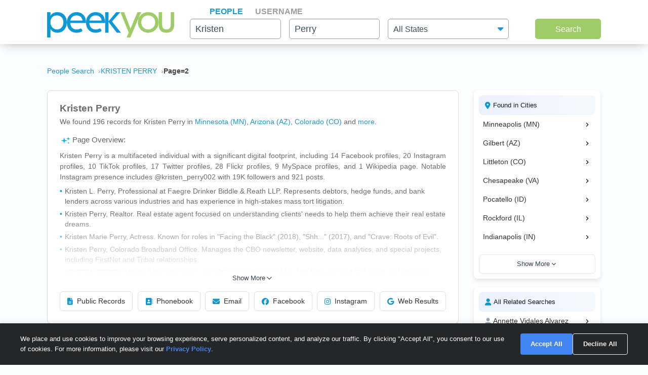

--- FILE ---
content_type: text/html; charset=UTF-8
request_url: https://www.peekyou.com/kristen_perry/page=2
body_size: 28002
content:



<!DOCTYPE html>
<html lang="en">
<head>
<title>Kristen Perry Facebook, Instagram & Twitter on PeekYou | Page 2 of </title>
<link rel="icon" href="/favicon.ico" sizes="16x16 24x24 32x32 48x48 64x64" type="image/vnd.microsoft.icon" />

<meta http-equiv="content-language" content="en">
<meta name="google" content="notranslate">
<!-- Metadata -->    
<meta http-equiv="Content-Type" content="text/html; charset=utf-8" />
<meta name="description" content="Looking for Kristen Perry? Found 196 people named Kristen Perry along with free Facebook, Instagram, Twitter, and TikTok profiles on PeekYou - true people search." />

<meta property="og:title" content="Kristen Perry Facebook, Instagram & Twitter on PeekYou | Page 2 of "/>
<meta property="og:type" content="website"/>
<meta property="og:description" content="Looking for Kristen Perry? Found 196 people named Kristen Perry along with free Facebook, Instagram, Twitter, and TikTok profiles on PeekYou - true people search."/>

<meta property="og:image" content="https://pkimgcdn.peekyou.com/65e4cc85be36e0ea715fa381ede7e494.jpeg"/>
<meta property="og:image:width" content="1200"/>
<meta property="og:image:height" content="1537"/>
<meta property="og:image" content="https://pkimgcdn.peekyou.com/fed4e130555bd5125dde6ee347717c12.jpeg"/>
<meta property="og:image:width" content="800"/>
<meta property="og:image:height" content="1025"/>
<meta property="og:image" content="https://pkimgcdn.peekyou.com/56c57b29b86d9b54dcdba32dca9e092a.jpeg"/>
<meta property="og:image:width" content="640"/>
<meta property="og:image:height" content="820"/>

<meta property="og:url" content="https://www.peekyou.com/kristen_perry/page=2"/>
<meta property="fb:admins" content="394796576415"/>
<meta property="og:site_name" content="PeekYou"/>

<meta name="viewport" content="width=device-width, initial-scale=1">
<meta name="viewport" content="width=device-width, initial-scale=1, maximum-scale=5, user-scalable=yes">
<meta name="msvalidate.01" content="B1497793B86E3F78BFB3E48D3C728523" />



<!-- Canonical Link -->
<link rel="canonical" href="https://www.peekyou.com/kristen_perry" />
<!-- CSS -->
<!-- Bootstrap -->
<link rel="stylesheet" href="/css/bootstrap/4.3.1/bootstrap.min.css">

<link rel="stylesheet" href="/css/choices.min.css?ver=1" />
<link rel="stylesheet" media="screen" href="/css/results.min.css?ver=8" type="text/css" />


<link rel="stylesheet" href="https://cdnjs.cloudflare.com/ajax/libs/font-awesome/6.6.0/css/all.min.css">



<!--[if lte IE 6s]>
<link rel="stylesheet" media="screen" href="/css/0/ie6andbelow.css" type="text/css" />
<![endif]-->
  
<!-- JS -->
<script type="text/javascript">
 if (top.location != self.location) top.location.replace(self.location);
</script>
<script type="text/javascript">
 var RefineTags = false;
 var RefineLoc = false;
</script>
<script type="text/javascript">


        var addthis_config =
       {
          data_track_linkback: true
       }

</script>

    <!-- <script type="text/javascript" src="http://ajax.googleapis.com/ajax/libs/prototype/1.6.1/prototype.js"></script> -->
        

<script type="text/javascript">var jers = Array(); var profile_id = null;var dynamic_pids = Array(); var profiles_need_reload = Array();</script>
  
<script type="text/javascript" src="/js/webtoolkit.base64.js"></script>

<!--script type="text/javascript" src="https://ajax.googleapis.com/ajax/libs/prototype/1.7.2.0/prototype.js"></script-->

<!--script src="/js/jquery/1.11.1/jquery.min.js"></script-->
<!--script src="/js/jquery/1.11.1/jquery-migrate-1.2.1.js"></script-->
<script src="/js/jquery/jquery-3.6.4.min.js?ver=2" integrity="sha256-oP6HI9z1XaZNBrJURtCoUT5SUnxFr8s3BzRl+cbzUq8="></script>
<script src="/js/jquery/jquery-migrate-3.4.1.min.js?ver=2" integrity="sha256-UnTxHm+zKuDPLfufgEMnKGXDl6fEIjtM+n1Q6lL73ok="></script>

<script type="text/javascript">$.noConflict();</script>
<script defer src="/js/frontpage/lib/bootstrap.min.js"></script>

<script defer src="/js/frontpage/lib/select2.min.js"></script>
<script defer src="/js/frontpage/script.js?ver=5"></script>
<script defer src="/js/searchbox.js?ver=32"></script>       
<script src="/js/custom.js?ver=786"></script>       


<script type="text/javascript">

function H(object) // Constructor
{
  this._object = object
}

H.prototype.toQueryString = function()
{
    return  jQuery.param( this._object );
}

H.prototype.set = function(key, value)
{
    return this._object[key] = value;
}

H.prototype.get = function(key)
{
    if (this._object[key] !== Object.prototype[key])
      return this._object[key];
}

H.prototype.unset = function(key)
{
 var value = this._object[key];
    delete this._object[key];
    return value;
}
</script>


<script type="text/javascript">var last_count = 0; </script>
    
<script type="text/javascript" src="/js/jquery.lazyload.mini.js"></script> 


<link href="/css/lib/select2/select2.css" rel="stylesheet">
<link href="/css/searchbox.css?ver=8" rel="stylesheet">

       <!-- Google Analtyics -->
    
<!-- Google tag (gtag.js) -->
<script async src="https://www.googletagmanager.com/gtag/js?id=G-CG5QBW0WMP"></script>

<script>
  window.dataLayer = window.dataLayer || [];
  function gtag(){dataLayer.push(arguments);}
  gtag('js', new Date());
  gtag('config', 'G-CG5QBW0WMP');
</script>



<script type="text/javascript">

   var _gaq = _gaq || [];
   
	

    gtag('event', 'Page_Type', {'page_type': "results",'page' : "kristen_perry" });


  
  
 
        var pageTracker = {
                _trackPageview: function (url) {
						gtag_trackPageview(url);
                }
        }

    </script>

    <script type="text/javascript">var _sf_startpt=(new Date()).getTime()</script>

     <script type="text/javascript">
         var start = new Date();
     </script>




  
 <!-- not bd -->
    

    
    <!-- Google Publisher Tag -->


<script>
    window.googletag = window.googletag || {cmd: []};
</script>



 <!--  ads -->

  
 

        

<link rel="stylesheet" href="/css/stylesheet.css?ver=1043">
</head>

<body id="resultsBody">
        <header id="header">
         
        <div class="container">
                                    <div class="row">
                <div class="col-md-12">
                    <div class="menu-icon">
                        <a href="/">
                            <img src="/images/frontpage/logo_letter.png" class="img-fluid" alt="PeekYou Logo Letter">
                        </a>
                    </div>
                    <div class="btn-mobile-search-wrapper">
                        <div class="btn-mobile-search outlined"><span class="icon-mobile-search"><i class="fa fa-search"></i></span>
                                                     <span class="btn-mobile-text">Kristen Perry</span>
                                                </div>
                    </div>
                    <div class="menu-logo-nav">
                    <div class="logo">
                        <a href="/">
                            <img src="/images/frontpage/logo.png" class="img-fluid" alt="PeekYou Logo">
                        </a>
                    </div>
                    <div class="top-nav d-block d-md-none">
                      <ul role="tablist">                        <li class="active" role="presentation"><a data-name="Search By Name" role="tab" aria-selected="true" aria-controls="panel-name" href="/"> <span>People</span><div class="line-search-burger"></div></a></li>
                       <li role="presentation"><a role="tab" aria-controls="panel-username" aria-selected="false" href="/username" data-name="Search By Username"><span> Username</span><div class="line-search-burger"></div></a></li>
                                           </ul>
              </div>
                    </div>
                </div>
                            </div>
        </div>
    </header>

    <section class="top-search-form">
    <div class="container">
        <div class="row">
          <div class="col-md-3 d-none d-md-block my-auto top-logo">
            <a href="/">
                <img src="/images/frontpage/logo.png" class="img-fluid" alt="PeekYou Logo">
            </a>
          </div>
          <div id="searchBar" class="search-barx col-md-9 my-auto">
              <div class="top-nav d-none d-md-block">
                  <ul role="tablist"> 		           <li class="active" role="presentation"><a data-name="Search By Name" role="tab" aria-selected="true" aria-controls="panel-name" href="/"> <span>People</span><div class="line-search-burger"></div></a></li>
		           <li role="presentation"><a role="tab" aria-controls="panel-username" aria-selected="false" href="/username" data-name="Search By Username"><span> Username</span><div class="line-search-burger"></div></a></li>
		           			    </ul>
              </div>
		          
                <div class="top-contact" id="panel-name" role="tabpanel" tabindex="3" aria-labelledby="tb-name">
	            <form id="searchForm" onsubmit="return false;" method="get">
	                <a href="/" class="mobile-search-notice">Search by Name</a>
					<div class="row">
					  <div class="w-25 col-3 p-0 ml-3">
					    <div class="input-box">
					      <input id="fname" name="fname"  class="textInput" type="text" value="Kristen"  placeholder="First Name" />
                          <p class="error-text" style="display:none;">Please enter a valid First Name</p>
					    </div>
					  </div>
					  <div class="w-25 col-3 p-0 ml-3">
					    <div class="input-box">
					        <input id="lname" name="lname"  class="textInput" type="text" value="Perry"  placeholder="Last Name" />
                        	<p class="error-text" style="display:none;">Please enter a valid Last Name</p>
					    </div>
					  </div>
					  <div class="col-4 p-0 ml-3">
					    <div class="select-box">
					     <input type="hidden" name="loc_set" id="loc_set" value="">	
					     <select name="location" id="location" placeholder="All States" class="selectInput">
                          <option value="">All States</option>
                      <option title="Alaska" value="/usa/alaska">Alaska</option><option title="Alabama" value="/usa/alabama">Alabama</option><option title="Arkansas" value="/usa/arkansas">Arkansas</option><option title="Arizona" value="/usa/arizona">Arizona</option><option title="Colorado" value="/usa/colorado">Colorado</option><option title="Connecticut" value="/usa/connecticut">Connecticut</option><option title="District of Columbia" value="/usa/district_of_columbia">Washington, DC</option><option title="Delaware" value="/usa/delaware">Delaware</option><option title="Florida" value="/usa/florida">Florida</option><option title="Georgia" value="/usa/georgia">Georgia</option><option title="Hawaii" value="/usa/hawaii">Hawaii</option><option title="Idaho" value="/usa/idaho">Idaho</option><option title="Illinois" value="/usa/illinois">Illinois</option><option title="Indiana" value="/usa/indiana">Indiana</option><option title="Iowa" value="/usa/iowa">Iowa</option><option title="Kansas" value="/usa/kansas">Kansas</option><option title="Kentucky" value="/usa/kentucky">Kentucky</option><option title="Louisiana" value="/usa/louisiana">Louisiana</option><option title="Maine" value="/usa/maine">Maine</option><option title="Maryland" value="/usa/maryland">Maryland</option><option title="Massachusetts" value="/usa/massachusetts">Massachusetts</option><option title="Michigan" value="/usa/michigan">Michigan</option><option title="Minnesota" value="/usa/minnesota">Minnesota</option><option title="Mississippi" value="/usa/mississippi">Mississippi</option><option title="Missouri" value="/usa/missouri">Missouri</option><option title="Montana" value="/usa/montana">Montana</option><option title="Nebraska" value="/usa/nebraska">Nebraska</option><option title="Nevada" value="/usa/nevada">Nevada</option><option title="New Hampshire" value="/usa/new_hampshire">New Hampshire</option><option title="New Mexico" value="/usa/new_mexico">New Mexico</option><option title="New York" value="/usa/new_york">New York</option><option title="North Carolina" value="/usa/north_carolina">North Carolina</option><option title="North Dakota" value="/usa/north_dakota">North Dakota</option><option title="Ohio" value="/usa/ohio">Ohio</option><option title="Oklahoma" value="/usa/oklahoma">Oklahoma</option><option title="Oregon" value="/usa/oregon">Oregon</option><option title="Pennsylvania" value="/usa/pennsylvania">Pennsylvania</option><option title="Puerto Rico" value="/usa/puerto_rico">Puerto Rico</option><option title="Rhode Island" value="/usa/rhode_island">Rhode Island</option><option title="South Carolina" value="/usa/south_carolina">South Carolina</option><option title="South Dakota" value="/usa/south_dakota">South Dakota</option><option title="Tennessee" value="/usa/tennessee">Tennessee</option><option title="Texas" value="/usa/texas">Texas</option><option title="Utah" value="/usa/utah">Utah</option><option title="Vermont" value="/usa/vermont">Vermont</option><option title="Virginia" value="/usa/virginia">Virginia</option><option title="Washington" value="/usa/washington">Washington</option><option title="West Virginia" value="/usa/west_virginia">West Virginia</option><option title="Wisconsin" value="/usa/wisconsin">Wisconsin</option><option title="Wyoming" value="/usa/wyoming">Wyoming</option>

                        </select>
                        <p class="error-text" style="display:none;">Please enter the location</p>
					    </div>
					  </div>
					</div>  
					<button type="submit" onclick="searchbox_init('people');" value="Search" class="large"> Search </button>
	            </form>
		        </div>    
		                  </div>
        </div>
      </div>
</section>


    <div class="container">
                        <div class="row">        
            <div class="col-md-12">  
                                                <nav class="breadcrumbs" aria-label="Breadcrumb"><ol itemscope itemtype="https://schema.org/BreadcrumbList"><li itemprop="itemListElement" itemscope itemtype="https://schema.org/ListItem"><a itemprop="item" href="https://www.peekyou.com/"><span itemprop="name">People Search</span></a><meta itemprop="position" content="1"></li><li itemprop="itemListElement" itemscope itemtype="https://schema.org/ListItem"><a itemprop="item" href="https://www.peekyou.com/kristen_perry/page=2"><span itemprop="name">KRISTEN PERRY</span></a><meta itemprop="position" content="2"></li><li itemprop="itemListElement" itemscope itemtype="https://schema.org/ListItem"><span itemprop="name">Page=2</span><meta itemprop="position" content="3"></li></ol></nav>
                            </div>
        </div>
                <div class="row">
    <div class="col-md-9">  
                <div class="header-top">
                                <div class="header-container">
                    <section>
                                                                        <div class="meta-header">
                        <div><h1>Kristen Perry</h1></div>
                        <div>
                            <span class="last-updated">
                            
                            </span>
                         </div>    
                        </div>
                                                <div class="meta-info">
                            <div class="records-count">We found 196 records for Kristen Perry in <a href="/usa/minnesota/kristen_perry">Minnesota (MN)</a>, <a href="/usa/arizona/kristen_perry">Arizona (AZ)</a>, <a href="/usa/colorado/kristen_perry">Colorado (CO)</a><div class="state-more-details">, <a href="/usa/virginia/kristen_perry">Virginia (VA)</a>, <a href="/usa/idaho/kristen_perry">Idaho (ID)</a>, <a href="/usa/illinois/kristen_perry">Illinois (IL)</a>, <a href="/usa/indiana/kristen_perry">Indiana (IN)</a>, <a href="/usa/maryland/kristen_perry">Maryland (MD)</a>, <a href="/usa/north_carolina/kristen_perry">North Carolina (NC)</a>, <a href="/usa/ohio/kristen_perry">Ohio (OH)</a>, <a href="/usa/new_york/kristen_perry">New York (NY)</a>, <a href="/usa/pennsylvania/kristen_perry">Pennsylvania (PA)</a>, <a href="/usa/wyoming/kristen_perry">Wyoming (WY)</a>, <a href="/usa/georgia/kristen_perry">Georgia (GA)</a>, <a href="/usa/texas/kristen_perry">Texas (TX)</a>, <a href="/usa/florida/kristen_perry">Florida (FL)</a>, <a href="/usa/kentucky/kristen_perry">Kentucky (KY)</a></div><span class="state-more-span"> and </span> <a href="javascript:;" class="state-more">more</a>.</div>
                                                    </div>
                           

                    </section>

                     
                    <section>
                                                   
                                <div class="search-results-wrap">
                                        <div class="summaryAI profileCardMini">
                                                                                                                                 <div id="summaryAI-content" class="summaryAI-content collapsed"><p class="summaryAI-title text results-text"><img src="/images/social/discover_more_nb_small.svg" alt="Peekyou AI" width="25">Page Overview:</p><p class="text">Kristen Perry is a multifaceted individual with a significant digital footprint, including 14 Facebook profiles, 20 Instagram profiles, 10 TikTok profiles, 17 Twitter profiles, 28 Flickr profiles, 9 MySpace profiles, and 1 Wikipedia page. Notable Instagram presence includes @kristen_perry002 with 19K followers and 921 posts.  <li> Kristen L. Perry, Professional at Faegre Drinker Biddle & Reath LLP. Represents debtors, hedge funds, and bank lenders across various industries and has experience in high-stakes mass tort litigation.</li>  <li> Kristen Perry, Realtor. Real estate agent focused on understanding clients' needs to help them achieve their real estate dreams.</li>  <li> Kristen Marie Perry, Actress. Known for roles in "Facing the Black" (2018), "Shh..." (2017), and "Crave: Roots of Evil".</li>  <li> Kristen Perry, Colorado Broadband Office. Manages the CBO newsletter, website, data analytics, and special projects, including FirstNet and Tribal relationships.</li>  <li> KRISTEN PERRY, Atlanta Actor (@kristen_perry002 on Instagram). Has 19K followers and 921 posts on Instagram.</li>  <li> Kristen Perry, PhD, UW Department of Psychiatry & Behavioral Sciences. Expertise in Behavioral Activation (BA), Cognitive Behavioral Therapy (CBT), and Motivational Interviewing.</li>  <li> Kristen Perry, Art Direction at Blizzard Entertainment. Accomplished Art Lead and designer with experience in Concept Art, 3D Modeling, and Mentoring.</li>  <p> Public records indicate: Kristen L Perry, 58, Kristen Anne Perry, 55, Kristen Perry, 54, Kristen M Perry, 44, Kristen Perry, Kristen Lyn Perry, Kristen M Perry, resides in Indiana (IN), Kristen Jill Perry, Kristen D Perry, 39, resides in Texas City, TX, ***** Plover Cir, Kristen R Perry, 38, resides in Miami, FL, ***** Sw 155th Ct, Kristen N Perry, 38, resides in Thomasville, GA, ***** Cedar Hill Rd, Kristen N Perry, 48, resides in Lexington, KY, ***** Hamilton Park</p><p class="summaryAI-footer text">Each profile offers unique details, so explore the page for more information on each person.</p><div class="gradient-overlay"></div></div>
                                                <div class="button-container">
                                                    <button id="toggleButton" class="toggle-button">
                                                        Show More
                                                        <svg class="chevron" xmlns="http://www.w3.org/2000/svg" width="20" height="20" viewBox="0 0 24 24" fill="none" stroke="currentColor" stroke-width="2" stroke-linecap="round" stroke-linejoin="round">
                                                            <polyline points="6 9 12 15 18 9"></polyline>
                                                        </svg>
                                                    </button>
                                                </div>
                                                                                    </div>
                                </div>
                                                           
                        <div class="action-buttons">
                            <button class="btn" data-type="public-records" onclick="_gaq.push(['_trackEvent', 'LiveResultsNavi', 'clicked', 'Public Records']);scrollToAnchorHeader('section_pubrec');">
                                <i class="fas fa-file-alt"></i>
                                Public Records
                            </button>
                            <button class="btn" data-type="phone-book" onclick="_gaq.push(['_trackEvent', 'LiveResultsNavi', 'clicked', 'Phonebook']);scrollToAnchorHeader('section_phonebook');">
                                <i class="fas fa-address-book"></i>
                                Phonebook
                            </button>
                            <button class="btn" data-type="email-address" onclick="_gaq.push(['_trackEvent', 'LiveResultsNavi', 'clicked', 'Email']);scrollToAnchorHeader('section_email');">
                                <i class="fas fa-envelope"></i>
                                Email
                            </button>
                            <button class="btn" data-type="facebook" onclick="_gaq.push(['_trackEvent', 'LiveResultsNavi', 'clicked', 'Facebook']);scrollToAnchorHeader('facebook_cat');">
                                <i class="fa-brands fa-facebook"></i>
                                Facebook
                            </button>
                            <button class="btn" data-type="instagram" onclick="_gaq.push(['_trackEvent', 'LiveResultsNavi', 'clicked', 'Instagram']);scrollToAnchorHeader('instagram_cat');">
                                <i class="fa-brands fa-instagram"></i>
                                Instagram
                            </button>
                             <button class="btn" data-type="tiktok" onclick="_gaq.push(['_trackEvent', 'LiveResultsNavi', 'clicked', 'web_results']);scrollToAnchorHeader('google_cat');">
                                <i class="fa-brands fa-google"></i>
                                Web Results
                            </button>
                        </div>
                    </section>
                                 </div>
              
                </div>
            </div>
         <div class="col-md-3 d-none d-md-block">
        
                                   
			<!--a href="" class="previous" title="previous"></a-->
			<!--a href="" class="expander" onclick="$('refine_controls').toggle();$('lifeMinus0', 'lifePlus0').invoke('toggle');return false"><img id="lifeMinus0" src="http://www.peekyou.com/images/lifeminus.gif" title="minimize" alt="minimize" /><img id="lifePlus0" src="http://www.peekyou.com/images/lifeplus.gif" title="expand" alt="expand" style="display:none" /></a-->


<div class="outer-center-top outer-center-top-rs">
    <div class="inner-center-top-x">
       <div class="filter-box">
			<div class="list-box mb-3 listCities">
				<div class="header-list-box">
			        <i class="fa fa-location-dot" aria-hidden="true"></i>
			        <h2>Found in Cities</h2>
			    </div>
			    <div class="results-list-box listcitiesDropDwn">
			    			    </div>
			    			</div>
			<div class="list-box listRelatedSearches">
				<div class="header-list-box">
			        <i class="fa fa-user" aria-hidden="true"></i>
			        <h2>All Related Searches</h2>
			    </div>
			    <div class="results-list-box listRelatedSearchesDropDwn">
			    			    </div>
							</div>

      </div>
    </div>
</div>
              </div>
</div>
<div class="row">
    <div class="col-md-9"> 
        <div id="resultsContainer" class="resultsContainer ">
<div id="resultsContainerProfiles">
             
                  
     <!-- web_results -->      <!-- dont_show_loaders --> 
        

 </div>



 
<!-- start of lvr-->
<div id="liveWebResults" class="box-wrap">
<script type='text/javascript'>
	var MD5 = "1716beccc269c09dfe253cda61d9b5f7";
	var serialized ="+Zmlyc3RfbmFtZT1rcmlzdGVu+bGFzdF9uYW1lPXBlcnJ5+bnVtX3Byb2ZpbGVzPTE%3D+dXJpPS9rcmlzdGVuX3BlcnJ5+c2VfYm90PQ%3D%3D+Y3NyZl90b2tlbj01OGc2MG81cWo2azVwcGQwZ2dhZGsxbTlocg%3D%3D+RkFDRUJPT0tfRlJPTV9TSVRFTUFQPTE%3D+UkVTVUxUU19DTEFTU19EQVRFPTAxLzI1LzIwMjYgMTA6MzM6MDEgYW0%3D+aXJfY2xpY2tzPTA%3D+cGZfY2xpY2tzPTA%3D+dXJpPS9rcmlzdGVuX3BlcnJ5";
	var web_results_search ="[base64]";
	var case_lvr = "results";
	var URI = "/kristen_perry/page=2";
	var search_case = "";
	var USERTYPE = "";
	var identifier = "";
	var is_username = "";
	var is_phone = "";
	var arg;
    var is_profile = "";
    var is_mobile = "";
    var recrawl_faqs = "false";
    var se_bot = "";
</script>    

<script type="text/javascript" src="/js/init_js.js?ver=883"></script> 

<script type='text/javascript'>
	checkCachedResults();
</script>    

<input type="hidden" name="csrf_token" id="csrf_token" value="58g60o5qj6k5ppd0ggadk1m9hr">
                                        <div id="section_header_results" class="box">
                                            <h3 id="section_pubrec">Public Records & Background Search</h3>
                                    </div>
                                                <div id="truthfinder_results" class="box">
                                                                                                <div class="result_list clearfix" id="truthfinder_results_list">
                                                                      	
		<script>
			
							writeCountLiveResults('truthfinder', 10)
									
		</script>
	
		    <div class="sponsor_top"><label class="pull-right">Paid service sponsored by <strong>Truthfinder</strong></label></div>
		
	<ul>
              	 <li class="resultsCard" data-id="_li">
		    			<div class="user_nopic">
									<svg class="icon dim webResultSprite">
						<use xlink:href="/images/sprite.svg#truthfinder"></use>
					</svg>
							</div>
		   		<div class="user_info">
		    <p class="user_line1">
		     
				<a href="https://tracking.truthfinder.com/?a=59&oc=27&c=288&s1=CM-PeekYou&s2=AG-PubrecResults&s3=CRE-APIWeb&s4=LP-288&s5=&traffic[placement]=&traffic[funnel]=bg&subtheme=&firstName=kristen&lastName=perry&city=mohave+valley&state=az" target="_blank" rel="sponsored nofollow" onClick="javascript:pageTracker._trackPageview('/outgoing/truthfinder_pubrec_results_api_web');">Kristen Kay Perry, age 42, Mohave Valley, AZ</a>									<a onclick="javascript: pageTracker._trackPageview('/outgoing/truthfinder_pubrec_results_api_web');" target="_blank" rel="sponsored nofollow" href="https://tracking.truthfinder.com/?a=59&oc=27&c=288&s1=CM-PeekYou&s2=AG-PubrecResults&s3=CRE-APIWeb&s4=LP-288&s5=&traffic[placement]=&traffic[funnel]=bg&subtheme=&firstName=kristen&lastName=perry&city=mohave+valley&state=az" class="view-details-button">
												View Details<i class="fa fa-angle-right" aria-hidden="true" style="margin-left: 4px;"></i>
					</a>

														
					
					</p>
		       			
		
		<p class="user_line3">
						  <span>Cities: Mohave Valley AZ, Andover MN, Minneapolis MN</span>
									   <span>Possible Relatives: Douglas John Perry, Janet Kay Perry, Janice Lee Sulfridge</span>
			        </p>         
             
                    
				
		                 
                    
				</div>
		<div class="clear"></div>   
       </li>
          	 <li class="resultsCard resultsCardBorderTop" data-id="_li">
		    			<div class="user_nopic">
									<svg class="icon dim webResultSprite">
						<use xlink:href="/images/sprite.svg#truthfinder"></use>
					</svg>
							</div>
		   		<div class="user_info">
		    <p class="user_line1">
		     
				<a href="https://tracking.truthfinder.com/?a=59&oc=27&c=288&s1=CM-PeekYou&s2=AG-PubrecResults&s3=CRE-APIWeb&s4=LP-288&s5=&traffic[placement]=&traffic[funnel]=bg&subtheme=&firstName=kristen&lastName=perry&city=pinehurst&state=tx" target="_blank" rel="sponsored nofollow" onClick="javascript:pageTracker._trackPageview('/outgoing/truthfinder_pubrec_results_api_web');">Kristen L Perry, age 58, Pinehurst, TX</a>									<a onclick="javascript: pageTracker._trackPageview('/outgoing/truthfinder_pubrec_results_api_web');" target="_blank" rel="sponsored nofollow" href="https://tracking.truthfinder.com/?a=59&oc=27&c=288&s1=CM-PeekYou&s2=AG-PubrecResults&s3=CRE-APIWeb&s4=LP-288&s5=&traffic[placement]=&traffic[funnel]=bg&subtheme=&firstName=kristen&lastName=perry&city=pinehurst&state=tx" class="view-details-button">
												View Details<i class="fa fa-angle-right" aria-hidden="true" style="margin-left: 4px;"></i>
					</a>

														
					
					</p>
		       			
		
		<p class="user_line3">
						  <span>Cities: Mohave Valley AZ, Andover MN, Minneapolis MN</span>
									   <span>Possible Relatives: Douglas John Perry, Janet Kay Perry, Janice Lee Sulfridge</span>
			        </p>         
             
                    
				
		                 
                    
				</div>
		<div class="clear"></div>   
       </li>
          	 <li class="resultsCard resultsCardBorderTop" data-id="_li">
		    			<div class="user_nopic">
									<svg class="icon dim webResultSprite">
						<use xlink:href="/images/sprite.svg#truthfinder"></use>
					</svg>
							</div>
		   		<div class="user_info">
		    <p class="user_line1">
		     
				<a href="https://tracking.truthfinder.com/?a=59&oc=27&c=288&s1=CM-PeekYou&s2=AG-PubrecResults&s3=CRE-APIWeb&s4=LP-288&s5=&traffic[placement]=&traffic[funnel]=bg&subtheme=&firstName=kristen&lastName=perry&city=south+weymouth&state=ma" target="_blank" rel="sponsored nofollow" onClick="javascript:pageTracker._trackPageview('/outgoing/truthfinder_pubrec_results_api_web');">Kristen M Perry, age 44, South Weymouth, MA</a>									<a onclick="javascript: pageTracker._trackPageview('/outgoing/truthfinder_pubrec_results_api_web');" target="_blank" rel="sponsored nofollow" href="https://tracking.truthfinder.com/?a=59&oc=27&c=288&s1=CM-PeekYou&s2=AG-PubrecResults&s3=CRE-APIWeb&s4=LP-288&s5=&traffic[placement]=&traffic[funnel]=bg&subtheme=&firstName=kristen&lastName=perry&city=south+weymouth&state=ma" class="view-details-button">
												View Details<i class="fa fa-angle-right" aria-hidden="true" style="margin-left: 4px;"></i>
					</a>

														
					
					</p>
		       			
		
		<p class="user_line3">
						  <span>Cities: Mohave Valley AZ, Andover MN, Minneapolis MN</span>
									   <span>Possible Relatives: Douglas John Perry, Janet Kay Perry, Janice Lee Sulfridge</span>
			        </p>         
             
                    
				
		                 
                    
				</div>
		<div class="clear"></div>   
       </li>
    
		<li id="truthfinder_showMore" class="showMoreToggle"> 
	  	  <span>
	 	  <a href="#" onclick="jQuery('#truthfinder_result_list_more').show();jQuery('#truthfinder_showMore').hide();_gaq.push(['_trackEvent', 'ShowMore', 'clicked', 'truthfinder_show_more']);return false;"><span class="showLinkTxt">Show More</span><span class="showLinkArrow"><i class="fa fa-chevron-down"></i></span></a>
	 </span>
	 	</li>

	</ul>

    
	<ul id="truthfinder_result_list_more" class="resultsCardMore">
	        
    <li class="resultsCard resultsCardBorderTop" data-id="_li">
		    			<div class="user_nopic">
									<svg class="icon dim webResultSprite">
						<use xlink:href="/images/sprite.svg#truthfinder"></use>
					</svg>
							</div>
		    		<div class="user_info">
		    <p class="user_line1">
		     
				<a href="https://tracking.truthfinder.com/?a=59&oc=27&c=288&s1=CM-PeekYou&s2=AG-PubrecResults&s3=CRE-APIWeb&s4=LP-288&s5=&traffic[placement]=&traffic[funnel]=bg&subtheme=&firstName=kristen&lastName=perry&city=eastham&state=ma" target="_blank" rel="sponsored nofollow" onClick="javascript:pageTracker._trackPageview('/outgoing/truthfinder_pubrec_results_api_web');">Kristen Anne Perry, age 55, Eastham, MA</a>									<a onclick="javascript: pageTracker._trackPageview('/outgoing/truthfinder_pubrec_results_api_web');" target="_blank" rel="sponsored nofollow" href="https://tracking.truthfinder.com/?a=59&oc=27&c=288&s1=CM-PeekYou&s2=AG-PubrecResults&s3=CRE-APIWeb&s4=LP-288&s5=&traffic[placement]=&traffic[funnel]=bg&subtheme=&firstName=kristen&lastName=perry&city=eastham&state=ma" class="view-details-button">
												View Details<i class="fa fa-angle-right" aria-hidden="true" style="margin-left: 4px;"></i>
					</a>
														
					
					</p>
		        		
		
		<p class="user_line3">
						  <span>Cities: Mohave Valley AZ, Andover MN, Minneapolis MN</span>
									 <span>Possible Relatives: Douglas John Perry, Janet Kay Perry, Janice Lee Sulfridge</span>
			        </p>         
             
                    
				
		             
                    
				</div>
		<div class="clear"></div>   
       </li>

        
    <li class="resultsCard resultsCardBorderTop" data-id="_li">
		    			<div class="user_nopic">
									<svg class="icon dim webResultSprite">
						<use xlink:href="/images/sprite.svg#truthfinder"></use>
					</svg>
							</div>
		    		<div class="user_info">
		    <p class="user_line1">
		     
				<a href="https://tracking.truthfinder.com/?a=59&oc=27&c=288&s1=CM-PeekYou&s2=AG-PubrecResults&s3=CRE-APIWeb&s4=LP-288&s5=&traffic[placement]=&traffic[funnel]=bg&subtheme=&firstName=kristen&lastName=perry&city=auburndale&state=fl" target="_blank" rel="sponsored nofollow" onClick="javascript:pageTracker._trackPageview('/outgoing/truthfinder_pubrec_results_api_web');">Kristen Danielle Perry, age 39, Auburndale, FL</a>									<a onclick="javascript: pageTracker._trackPageview('/outgoing/truthfinder_pubrec_results_api_web');" target="_blank" rel="sponsored nofollow" href="https://tracking.truthfinder.com/?a=59&oc=27&c=288&s1=CM-PeekYou&s2=AG-PubrecResults&s3=CRE-APIWeb&s4=LP-288&s5=&traffic[placement]=&traffic[funnel]=bg&subtheme=&firstName=kristen&lastName=perry&city=auburndale&state=fl" class="view-details-button">
												View Details<i class="fa fa-angle-right" aria-hidden="true" style="margin-left: 4px;"></i>
					</a>
														
					
					</p>
		        		
		
		<p class="user_line3">
						  <span>Cities: Mohave Valley AZ, Andover MN, Minneapolis MN</span>
									 <span>Possible Relatives: Douglas John Perry, Janet Kay Perry, Janice Lee Sulfridge</span>
			        </p>         
             
                    
				
		             
                    
				</div>
		<div class="clear"></div>   
       </li>

        
    <li class="resultsCard resultsCardBorderTop" data-id="_li">
		    			<div class="user_nopic">
									<svg class="icon dim webResultSprite">
						<use xlink:href="/images/sprite.svg#truthfinder"></use>
					</svg>
							</div>
		    		<div class="user_info">
		    <p class="user_line1">
		     
				<a href="https://tracking.truthfinder.com/?a=59&oc=27&c=288&s1=CM-PeekYou&s2=AG-PubrecResults&s3=CRE-APIWeb&s4=LP-288&s5=&traffic[placement]=&traffic[funnel]=bg&subtheme=&firstName=kristen&lastName=perry&city=scottsdale&state=az" target="_blank" rel="sponsored nofollow" onClick="javascript:pageTracker._trackPageview('/outgoing/truthfinder_pubrec_results_api_web');">Kristen Jean Perry, age 40, Scottsdale, AZ</a>									<a onclick="javascript: pageTracker._trackPageview('/outgoing/truthfinder_pubrec_results_api_web');" target="_blank" rel="sponsored nofollow" href="https://tracking.truthfinder.com/?a=59&oc=27&c=288&s1=CM-PeekYou&s2=AG-PubrecResults&s3=CRE-APIWeb&s4=LP-288&s5=&traffic[placement]=&traffic[funnel]=bg&subtheme=&firstName=kristen&lastName=perry&city=scottsdale&state=az" class="view-details-button">
												View Details<i class="fa fa-angle-right" aria-hidden="true" style="margin-left: 4px;"></i>
					</a>
														
					
					</p>
		        		
		
		<p class="user_line3">
						  <span>Cities: Mohave Valley AZ, Andover MN, Minneapolis MN</span>
									 <span>Possible Relatives: Douglas John Perry, Janet Kay Perry, Janice Lee Sulfridge</span>
			        </p>         
             
                    
				
		             
                    
				</div>
		<div class="clear"></div>   
       </li>

        
    <li class="resultsCard resultsCardBorderTop" data-id="_li">
		    			<div class="user_nopic">
									<svg class="icon dim webResultSprite">
						<use xlink:href="/images/sprite.svg#truthfinder"></use>
					</svg>
							</div>
		    		<div class="user_info">
		    <p class="user_line1">
		     
				<a href="https://tracking.truthfinder.com/?a=59&oc=27&c=288&s1=CM-PeekYou&s2=AG-PubrecResults&s3=CRE-APIWeb&s4=LP-288&s5=&traffic[placement]=&traffic[funnel]=bg&subtheme=&firstName=kristen&lastName=perry&city=coraopolis&state=pa" target="_blank" rel="sponsored nofollow" onClick="javascript:pageTracker._trackPageview('/outgoing/truthfinder_pubrec_results_api_web');">Kristen Marie Perry, age 40, Coraopolis, PA</a>									<a onclick="javascript: pageTracker._trackPageview('/outgoing/truthfinder_pubrec_results_api_web');" target="_blank" rel="sponsored nofollow" href="https://tracking.truthfinder.com/?a=59&oc=27&c=288&s1=CM-PeekYou&s2=AG-PubrecResults&s3=CRE-APIWeb&s4=LP-288&s5=&traffic[placement]=&traffic[funnel]=bg&subtheme=&firstName=kristen&lastName=perry&city=coraopolis&state=pa" class="view-details-button">
												View Details<i class="fa fa-angle-right" aria-hidden="true" style="margin-left: 4px;"></i>
					</a>
														
					
					</p>
		        		
		
		<p class="user_line3">
						  <span>Cities: Mohave Valley AZ, Andover MN, Minneapolis MN</span>
									 <span>Possible Relatives: Douglas John Perry, Janet Kay Perry, Janice Lee Sulfridge</span>
			        </p>         
             
                    
				
		             
                    
				</div>
		<div class="clear"></div>   
       </li>

        
    <li class="resultsCard resultsCardBorderTop" data-id="_li">
		    			<div class="user_nopic">
									<svg class="icon dim webResultSprite">
						<use xlink:href="/images/sprite.svg#truthfinder"></use>
					</svg>
							</div>
		    		<div class="user_info">
		    <p class="user_line1">
		     
				<a href="https://tracking.truthfinder.com/?a=59&oc=27&c=288&s1=CM-PeekYou&s2=AG-PubrecResults&s3=CRE-APIWeb&s4=LP-288&s5=&traffic[placement]=&traffic[funnel]=bg&subtheme=&firstName=kristen&lastName=perry&city=carthage&state=mo" target="_blank" rel="sponsored nofollow" onClick="javascript:pageTracker._trackPageview('/outgoing/truthfinder_pubrec_results_api_web');">Kristen Michelle Perry, age 40, Carthage, MO</a>									<a onclick="javascript: pageTracker._trackPageview('/outgoing/truthfinder_pubrec_results_api_web');" target="_blank" rel="sponsored nofollow" href="https://tracking.truthfinder.com/?a=59&oc=27&c=288&s1=CM-PeekYou&s2=AG-PubrecResults&s3=CRE-APIWeb&s4=LP-288&s5=&traffic[placement]=&traffic[funnel]=bg&subtheme=&firstName=kristen&lastName=perry&city=carthage&state=mo" class="view-details-button">
												View Details<i class="fa fa-angle-right" aria-hidden="true" style="margin-left: 4px;"></i>
					</a>
														
					
					</p>
		        		
		
		<p class="user_line3">
						  <span>Cities: Mohave Valley AZ, Andover MN, Minneapolis MN</span>
									 <span>Possible Relatives: Douglas John Perry, Janet Kay Perry, Janice Lee Sulfridge</span>
			        </p>         
             
                    
				
		             
                    
				</div>
		<div class="clear"></div>   
       </li>

        
    <li class="resultsCard resultsCardBorderTop" data-id="_li">
		    			<div class="user_nopic">
									<svg class="icon dim webResultSprite">
						<use xlink:href="/images/sprite.svg#truthfinder"></use>
					</svg>
							</div>
		    		<div class="user_info">
		    <p class="user_line1">
		     
				<a href="https://tracking.truthfinder.com/?a=59&oc=27&c=288&s1=CM-PeekYou&s2=AG-PubrecResults&s3=CRE-APIWeb&s4=LP-288&s5=&traffic[placement]=&traffic[funnel]=bg&subtheme=&firstName=kristen&lastName=perry&city=georgetown&state=in" target="_blank" rel="sponsored nofollow" onClick="javascript:pageTracker._trackPageview('/outgoing/truthfinder_pubrec_results_api_web');">Kristen Perry, age 54, Georgetown, IN</a>									<a onclick="javascript: pageTracker._trackPageview('/outgoing/truthfinder_pubrec_results_api_web');" target="_blank" rel="sponsored nofollow" href="https://tracking.truthfinder.com/?a=59&oc=27&c=288&s1=CM-PeekYou&s2=AG-PubrecResults&s3=CRE-APIWeb&s4=LP-288&s5=&traffic[placement]=&traffic[funnel]=bg&subtheme=&firstName=kristen&lastName=perry&city=georgetown&state=in" class="view-details-button">
												View Details<i class="fa fa-angle-right" aria-hidden="true" style="margin-left: 4px;"></i>
					</a>
														
					
					</p>
		        		
		
		<p class="user_line3">
						  <span>Cities: Mohave Valley AZ, Andover MN, Minneapolis MN</span>
									 <span>Possible Relatives: Douglas John Perry, Janet Kay Perry, Janice Lee Sulfridge</span>
			        </p>         
             
                    
				
		             
                    
				</div>
		<div class="clear"></div>   
       </li>

        
    <li class="resultsCard resultsCardBorderTop" data-id="_li">
		    			<div class="user_nopic">
									<svg class="icon dim webResultSprite">
						<use xlink:href="/images/sprite.svg#truthfinder"></use>
					</svg>
							</div>
		    		<div class="user_info">
		    <p class="user_line1">
		     
				<a href="https://tracking.truthfinder.com/?a=59&oc=27&c=288&s1=CM-PeekYou&s2=AG-PubrecResults&s3=CRE-APIWeb&s4=LP-288&s5=&traffic[placement]=&traffic[funnel]=bg&subtheme=&firstName=kristen&lastName=perry&city=americus&state=ga" target="_blank" rel="sponsored nofollow" onClick="javascript:pageTracker._trackPageview('/outgoing/truthfinder_pubrec_results_api_web');">Kristen Perry, Americus, GA</a>									<a onclick="javascript: pageTracker._trackPageview('/outgoing/truthfinder_pubrec_results_api_web');" target="_blank" rel="sponsored nofollow" href="https://tracking.truthfinder.com/?a=59&oc=27&c=288&s1=CM-PeekYou&s2=AG-PubrecResults&s3=CRE-APIWeb&s4=LP-288&s5=&traffic[placement]=&traffic[funnel]=bg&subtheme=&firstName=kristen&lastName=perry&city=americus&state=ga" class="view-details-button">
												View Details<i class="fa fa-angle-right" aria-hidden="true" style="margin-left: 4px;"></i>
					</a>
														
					
					</p>
		        		
		
		<p class="user_line3">
						  <span>Cities: Mohave Valley AZ, Andover MN, Minneapolis MN</span>
						        </p>         
             
                    
				
		             
                    
				</div>
		<div class="clear"></div>   
       </li>

    
                <li id="truthfinder_showLess" class="showMoreToggle"> 
			  			    <span>
                    <a href="#" onclick="jQuery('#truthfinder_result_list_more').hide();jQuery('#truthfinder_showMore').show();return false;" >
                    <span class="showLinkTxt">Show Less</span><span class="showLinkArrow"><i class="fa fa-chevron-up"></i></span></a>
                </span>
			 
            </li>

        
         
            
    	 </ul>
          

                                                           </div>
                                                                                        </div>
                                                <div id="instantcheckmate_results" class="box">
                                                                                                <div class="result_list clearfix" id="instantcheckmate_results_list">
                                                                      	
		<script>
			
							writeCountLiveResults('instantcheckmate', 10)
									
		</script>
	
		    <div class="sponsor_top"><label class="pull-right">Paid service sponsored by <strong>Instantcheckmate</strong></label></div>
		
	<ul>
              	 <li class="resultsCard" data-id="_li">
		    			<div class="user_nopic">
									<svg class="icon dim webResultSprite">
						<use xlink:href="/images/sprite.svg#instantcheckmate"></use>
					</svg>
							</div>
		   		<div class="user_info">
		    <p class="user_line1">
		     
				<a href="https://tracking.instantcheckmate.com/?a=59&oc=5&c=240&s1=PubRecords&s2=Web&firstName=kristen&lastName=perry&city=pinehurst&state=tx" target="_blank" rel="sponsored nofollow" onClick="javascript:pageTracker._trackPageview('/outgoing/instantcheckmate_pubrec_results_api_web');">Kristen L Perry, age 58, Pinehurst, TX</a>									<a onclick="javascript: pageTracker._trackPageview('/outgoing/instantcheckmate_pubrec_results_api_web');" target="_blank" rel="sponsored nofollow" href="https://tracking.instantcheckmate.com/?a=59&oc=5&c=240&s1=PubRecords&s2=Web&firstName=kristen&lastName=perry&city=pinehurst&state=tx" class="view-details-button">
												View Details<i class="fa fa-angle-right" aria-hidden="true" style="margin-left: 4px;"></i>
					</a>

														
					
					</p>
		       			
		
		<p class="user_line3">
						  <span>Locations: Mohave Valley AZ, Andover MN, Minneapolis MN</span>
									   <span>Possible Relatives: Janet Kay Perry,  Janice Lee Sulfridge</span>
			        </p>         
             
                    
				
		                 
                    
				</div>
		<div class="clear"></div>   
       </li>
          	 <li class="resultsCard resultsCardBorderTop" data-id="_li">
		    			<div class="user_nopic">
									<svg class="icon dim webResultSprite">
						<use xlink:href="/images/sprite.svg#instantcheckmate"></use>
					</svg>
							</div>
		   		<div class="user_info">
		    <p class="user_line1">
		     
				<a href="https://tracking.instantcheckmate.com/?a=59&oc=5&c=240&s1=PubRecords&s2=Web&firstName=kristen&lastName=perry&city=eastham&state=ma" target="_blank" rel="sponsored nofollow" onClick="javascript:pageTracker._trackPageview('/outgoing/instantcheckmate_pubrec_results_api_web');">Kristen Anne Perry, age 55, Eastham, MA</a>									<a onclick="javascript: pageTracker._trackPageview('/outgoing/instantcheckmate_pubrec_results_api_web');" target="_blank" rel="sponsored nofollow" href="https://tracking.instantcheckmate.com/?a=59&oc=5&c=240&s1=PubRecords&s2=Web&firstName=kristen&lastName=perry&city=eastham&state=ma" class="view-details-button">
												View Details<i class="fa fa-angle-right" aria-hidden="true" style="margin-left: 4px;"></i>
					</a>

														
					
					</p>
		       			
		
		<p class="user_line3">
						  <span>Locations: Mohave Valley AZ, Andover MN, Minneapolis MN</span>
									   <span>Possible Relatives: Janet Kay Perry,  Janice Lee Sulfridge</span>
			        </p>         
             
                    
				
		                 
                    
				</div>
		<div class="clear"></div>   
       </li>
          	 <li class="resultsCard resultsCardBorderTop" data-id="_li">
		    			<div class="user_nopic">
									<svg class="icon dim webResultSprite">
						<use xlink:href="/images/sprite.svg#instantcheckmate"></use>
					</svg>
							</div>
		   		<div class="user_info">
		    <p class="user_line1">
		     
				<a href="https://tracking.instantcheckmate.com/?a=59&oc=5&c=240&s1=PubRecords&s2=Web&firstName=kristen&lastName=perry&city=georgetown&state=in" target="_blank" rel="sponsored nofollow" onClick="javascript:pageTracker._trackPageview('/outgoing/instantcheckmate_pubrec_results_api_web');">Kristen Perry, age 54, Georgetown, IN</a>									<a onclick="javascript: pageTracker._trackPageview('/outgoing/instantcheckmate_pubrec_results_api_web');" target="_blank" rel="sponsored nofollow" href="https://tracking.instantcheckmate.com/?a=59&oc=5&c=240&s1=PubRecords&s2=Web&firstName=kristen&lastName=perry&city=georgetown&state=in" class="view-details-button">
												View Details<i class="fa fa-angle-right" aria-hidden="true" style="margin-left: 4px;"></i>
					</a>

														
					
					</p>
		       			
		
		<p class="user_line3">
						  <span>Locations: Mohave Valley AZ, Andover MN, Minneapolis MN</span>
									   <span>Possible Relatives: Janet Kay Perry,  Janice Lee Sulfridge</span>
			        </p>         
             
                    
				
		                 
                    
				</div>
		<div class="clear"></div>   
       </li>
    
		<li id="instantcheckmate_showMore" class="showMoreToggle"> 
	  	  <span>
	 	  <a href="#" onclick="jQuery('#instantcheckmate_result_list_more').show();jQuery('#instantcheckmate_showMore').hide();_gaq.push(['_trackEvent', 'ShowMore', 'clicked', 'instantcheckmate_show_more']);return false;"><span class="showLinkTxt">Show More</span><span class="showLinkArrow"><i class="fa fa-chevron-down"></i></span></a>
	 </span>
	 	</li>

	</ul>

    
	<ul id="instantcheckmate_result_list_more" class="resultsCardMore">
	        
    <li class="resultsCard resultsCardBorderTop" data-id="_li">
		    			<div class="user_nopic">
									<svg class="icon dim webResultSprite">
						<use xlink:href="/images/sprite.svg#instantcheckmate"></use>
					</svg>
							</div>
		    		<div class="user_info">
		    <p class="user_line1">
		     
				<a href="https://tracking.instantcheckmate.com/?a=59&oc=5&c=240&s1=PubRecords&s2=Web&firstName=kristen&lastName=perry&city=south+weymouth&state=ma" target="_blank" rel="sponsored nofollow" onClick="javascript:pageTracker._trackPageview('/outgoing/instantcheckmate_pubrec_results_api_web');">Kristen M Perry, age 44, South Weymouth, MA</a>									<a onclick="javascript: pageTracker._trackPageview('/outgoing/instantcheckmate_pubrec_results_api_web');" target="_blank" rel="sponsored nofollow" href="https://tracking.instantcheckmate.com/?a=59&oc=5&c=240&s1=PubRecords&s2=Web&firstName=kristen&lastName=perry&city=south+weymouth&state=ma" class="view-details-button">
												View Details<i class="fa fa-angle-right" aria-hidden="true" style="margin-left: 4px;"></i>
					</a>
														
					
					</p>
		        		
		
		<p class="user_line3">
						  <span>Locations: Mohave Valley AZ, Andover MN, Minneapolis MN</span>
									 <span>Possible Relatives: Janet Kay Perry,  Janice Lee Sulfridge</span>
			        </p>         
             
                    
				
		             
                    
				</div>
		<div class="clear"></div>   
       </li>

        
    <li class="resultsCard resultsCardBorderTop" data-id="_li">
		    			<div class="user_nopic">
									<svg class="icon dim webResultSprite">
						<use xlink:href="/images/sprite.svg#instantcheckmate"></use>
					</svg>
							</div>
		    		<div class="user_info">
		    <p class="user_line1">
		     
				<a href="https://tracking.instantcheckmate.com/?a=59&oc=5&c=240&s1=PubRecords&s2=Web&firstName=kristen&lastName=perry&city=mohave+valley&state=az" target="_blank" rel="sponsored nofollow" onClick="javascript:pageTracker._trackPageview('/outgoing/instantcheckmate_pubrec_results_api_web');">Kristen Kay Perry, age 43, Mohave Valley, AZ</a>									<a onclick="javascript: pageTracker._trackPageview('/outgoing/instantcheckmate_pubrec_results_api_web');" target="_blank" rel="sponsored nofollow" href="https://tracking.instantcheckmate.com/?a=59&oc=5&c=240&s1=PubRecords&s2=Web&firstName=kristen&lastName=perry&city=mohave+valley&state=az" class="view-details-button">
												View Details<i class="fa fa-angle-right" aria-hidden="true" style="margin-left: 4px;"></i>
					</a>
														
					
					</p>
		        		
		
		<p class="user_line3">
						  <span>Locations: Mohave Valley AZ, Andover MN, Minneapolis MN</span>
									 <span>Possible Relatives: Janet Kay Perry,  Janice Lee Sulfridge</span>
			        </p>         
             
                    
				
		             
                    
				</div>
		<div class="clear"></div>   
       </li>

        
    <li class="resultsCard resultsCardBorderTop" data-id="_li">
		    			<div class="user_nopic">
									<svg class="icon dim webResultSprite">
						<use xlink:href="/images/sprite.svg#instantcheckmate"></use>
					</svg>
							</div>
		    		<div class="user_info">
		    <p class="user_line1">
		     
				<a href="https://tracking.instantcheckmate.com/?a=59&oc=5&c=240&s1=PubRecords&s2=Web&firstName=kristen&lastName=perry&city=coraopolis&state=pa" target="_blank" rel="sponsored nofollow" onClick="javascript:pageTracker._trackPageview('/outgoing/instantcheckmate_pubrec_results_api_web');">Kristen Marie Perry, age 41, Coraopolis, PA</a>									<a onclick="javascript: pageTracker._trackPageview('/outgoing/instantcheckmate_pubrec_results_api_web');" target="_blank" rel="sponsored nofollow" href="https://tracking.instantcheckmate.com/?a=59&oc=5&c=240&s1=PubRecords&s2=Web&firstName=kristen&lastName=perry&city=coraopolis&state=pa" class="view-details-button">
												View Details<i class="fa fa-angle-right" aria-hidden="true" style="margin-left: 4px;"></i>
					</a>
														
					
					</p>
		        		
		
		<p class="user_line3">
						  <span>Locations: Mohave Valley AZ, Andover MN, Minneapolis MN</span>
									 <span>Possible Relatives: Janet Kay Perry,  Janice Lee Sulfridge</span>
			        </p>         
             
                    
				
		             
                    
				</div>
		<div class="clear"></div>   
       </li>

        
    <li class="resultsCard resultsCardBorderTop" data-id="_li">
		    			<div class="user_nopic">
									<svg class="icon dim webResultSprite">
						<use xlink:href="/images/sprite.svg#instantcheckmate"></use>
					</svg>
							</div>
		    		<div class="user_info">
		    <p class="user_line1">
		     
				<a href="https://tracking.instantcheckmate.com/?a=59&oc=5&c=240&s1=PubRecords&s2=Web&firstName=kristen&lastName=perry&city=carthage&state=mo" target="_blank" rel="sponsored nofollow" onClick="javascript:pageTracker._trackPageview('/outgoing/instantcheckmate_pubrec_results_api_web');">Kristen Michelle Perry, age 41, Carthage, MO</a>									<a onclick="javascript: pageTracker._trackPageview('/outgoing/instantcheckmate_pubrec_results_api_web');" target="_blank" rel="sponsored nofollow" href="https://tracking.instantcheckmate.com/?a=59&oc=5&c=240&s1=PubRecords&s2=Web&firstName=kristen&lastName=perry&city=carthage&state=mo" class="view-details-button">
												View Details<i class="fa fa-angle-right" aria-hidden="true" style="margin-left: 4px;"></i>
					</a>
														
					
					</p>
		        		
		
		<p class="user_line3">
						  <span>Locations: Mohave Valley AZ, Andover MN, Minneapolis MN</span>
									 <span>Possible Relatives: Janet Kay Perry,  Janice Lee Sulfridge</span>
			        </p>         
             
                    
				
		             
                    
				</div>
		<div class="clear"></div>   
       </li>

        
    <li class="resultsCard resultsCardBorderTop" data-id="_li">
		    			<div class="user_nopic">
									<svg class="icon dim webResultSprite">
						<use xlink:href="/images/sprite.svg#instantcheckmate"></use>
					</svg>
							</div>
		    		<div class="user_info">
		    <p class="user_line1">
		     
				<a href="https://tracking.instantcheckmate.com/?a=59&oc=5&c=240&s1=PubRecords&s2=Web&firstName=kristen&lastName=perry&city=auburndale&state=fl" target="_blank" rel="sponsored nofollow" onClick="javascript:pageTracker._trackPageview('/outgoing/instantcheckmate_pubrec_results_api_web');">Kristen Danielle Perry, age 40, Auburndale, FL</a>									<a onclick="javascript: pageTracker._trackPageview('/outgoing/instantcheckmate_pubrec_results_api_web');" target="_blank" rel="sponsored nofollow" href="https://tracking.instantcheckmate.com/?a=59&oc=5&c=240&s1=PubRecords&s2=Web&firstName=kristen&lastName=perry&city=auburndale&state=fl" class="view-details-button">
												View Details<i class="fa fa-angle-right" aria-hidden="true" style="margin-left: 4px;"></i>
					</a>
														
					
					</p>
		        		
		
		<p class="user_line3">
						  <span>Locations: Mohave Valley AZ, Andover MN, Minneapolis MN</span>
									 <span>Possible Relatives: Janet Kay Perry,  Janice Lee Sulfridge</span>
			        </p>         
             
                    
				
		             
                    
				</div>
		<div class="clear"></div>   
       </li>

        
    <li class="resultsCard resultsCardBorderTop" data-id="_li">
		    			<div class="user_nopic">
									<svg class="icon dim webResultSprite">
						<use xlink:href="/images/sprite.svg#instantcheckmate"></use>
					</svg>
							</div>
		    		<div class="user_info">
		    <p class="user_line1">
		     
				<a href="https://tracking.instantcheckmate.com/?a=59&oc=5&c=240&s1=PubRecords&s2=Web&firstName=kristen&lastName=perry&city=scottsdale&state=az" target="_blank" rel="sponsored nofollow" onClick="javascript:pageTracker._trackPageview('/outgoing/instantcheckmate_pubrec_results_api_web');">Kristen Jean Perry, age 40, Scottsdale, AZ</a>									<a onclick="javascript: pageTracker._trackPageview('/outgoing/instantcheckmate_pubrec_results_api_web');" target="_blank" rel="sponsored nofollow" href="https://tracking.instantcheckmate.com/?a=59&oc=5&c=240&s1=PubRecords&s2=Web&firstName=kristen&lastName=perry&city=scottsdale&state=az" class="view-details-button">
												View Details<i class="fa fa-angle-right" aria-hidden="true" style="margin-left: 4px;"></i>
					</a>
														
					
					</p>
		        		
		
		<p class="user_line3">
						  <span>Locations: Mohave Valley AZ, Andover MN, Minneapolis MN</span>
									 <span>Possible Relatives: Janet Kay Perry,  Janice Lee Sulfridge</span>
			        </p>         
             
                    
				
		             
                    
				</div>
		<div class="clear"></div>   
       </li>

        
    <li class="resultsCard resultsCardBorderTop" data-id="_li">
		    			<div class="user_nopic">
									<svg class="icon dim webResultSprite">
						<use xlink:href="/images/sprite.svg#instantcheckmate"></use>
					</svg>
							</div>
		    		<div class="user_info">
		    <p class="user_line1">
		     
				<a href="https://tracking.instantcheckmate.com/?a=59&oc=5&c=240&s1=PubRecords&s2=Web&firstName=kristen&lastName=perry&city=americus&state=ga" target="_blank" rel="sponsored nofollow" onClick="javascript:pageTracker._trackPageview('/outgoing/instantcheckmate_pubrec_results_api_web');">Kristen Perry, Americus, GA</a>									<a onclick="javascript: pageTracker._trackPageview('/outgoing/instantcheckmate_pubrec_results_api_web');" target="_blank" rel="sponsored nofollow" href="https://tracking.instantcheckmate.com/?a=59&oc=5&c=240&s1=PubRecords&s2=Web&firstName=kristen&lastName=perry&city=americus&state=ga" class="view-details-button">
												View Details<i class="fa fa-angle-right" aria-hidden="true" style="margin-left: 4px;"></i>
					</a>
														
					
					</p>
		        		
		
		<p class="user_line3">
						  <span>Locations: Mohave Valley AZ, Andover MN, Minneapolis MN</span>
						        </p>         
             
                    
				
		             
                    
				</div>
		<div class="clear"></div>   
       </li>

    
                <li id="instantcheckmate_showLess" class="showMoreToggle"> 
			  			    <span>
                    <a href="#" onclick="jQuery('#instantcheckmate_result_list_more').hide();jQuery('#instantcheckmate_showMore').show();return false;" >
                    <span class="showLinkTxt">Show Less</span><span class="showLinkArrow"><i class="fa fa-chevron-up"></i></span></a>
                </span>
			 
            </li>

        
         
            
    	 </ul>
          

                                                           </div>
                                                                                        </div>
                                                <div id="beenverified_results" class="box">
                                                                                                <div class="result_list clearfix" id="beenverified_results_list">
                                                                      	
		<script>
			
							writeCountLiveResults('beenverified', 10)
									
		</script>
	
		    <div class="sponsor_top"><label class="pull-right">Paid service sponsored by <strong>BeenVerified</strong></label></div>
		
	<ul>
              	 <li class="resultsCard" data-id="_li">
		    			<div class="user_nopic">
									<svg class="icon dim webResultSprite">
						<use xlink:href="/images/sprite.svg#beenverified"></use>
					</svg>
							</div>
		   		<div class="user_info">
		    <p class="user_line1">
		     
				<a href="https://www.beenverified.com/?fn=&ln=&street=&state=CO&city=Fruita&age=37&bvid=N_MDAwMjcwNDc5MjY1&utm_source=peekyou&utm_medium=affiliate&utm_campaign=peekyou_public_records_results_page_web&utm_content=api" target="_blank" rel="sponsored nofollow" onClick="javascript:pageTracker._trackPageview('/outgoing/beenverified_pubrec_results_api_web');">Kristen Perry, age 30s, Fruita, CO</a>									<a onclick="javascript: pageTracker._trackPageview('/outgoing/beenverified_pubrec_results_api_web');" target="_blank" rel="sponsored nofollow" href="https://www.beenverified.com/?fn=&ln=&street=&state=CO&city=Fruita&age=37&bvid=N_MDAwMjcwNDc5MjY1&utm_source=peekyou&utm_medium=affiliate&utm_campaign=peekyou_public_records_results_page_web&utm_content=api" class="view-details-button">
												View Details<i class="fa fa-angle-right" aria-hidden="true" style="margin-left: 4px;"></i>
					</a>

														
					
					</p>
		       			
		
		<p class="user_line3">
						  <span>Locations: Fruita CO, Sayre PA</span>
									   <span>Possible Relatives: <a href="https://www.peekyou.com/hershel_brewington">Hershel F Brewington</a>, <a href="https://www.peekyou.com/jamie_brewington">Jamie L Brewington</a>, <a href="https://www.peekyou.com/jason_brewington">Jason L Brewington</a></span>
			        </p>         
             
                    
				
		                 
                    
				</div>
		<div class="clear"></div>   
       </li>
          	 <li class="resultsCard resultsCardBorderTop" data-id="_li">
		    			<div class="user_nopic">
									<svg class="icon dim webResultSprite">
						<use xlink:href="/images/sprite.svg#beenverified"></use>
					</svg>
							</div>
		   		<div class="user_info">
		    <p class="user_line1">
		     
				<a href="https://www.beenverified.com/?fn=&ln=&street=&state=OH&city=North+Lima&age=39&bvid=N_MDAxNjA4MzE5OTUz&utm_source=peekyou&utm_medium=affiliate&utm_campaign=peekyou_public_records_results_page_web&utm_content=api" target="_blank" rel="sponsored nofollow" onClick="javascript:pageTracker._trackPageview('/outgoing/beenverified_pubrec_results_api_web');">Kristen Lyn Perry, age 30s, North Lima, OH</a>									<a onclick="javascript: pageTracker._trackPageview('/outgoing/beenverified_pubrec_results_api_web');" target="_blank" rel="sponsored nofollow" href="https://www.beenverified.com/?fn=&ln=&street=&state=OH&city=North+Lima&age=39&bvid=N_MDAxNjA4MzE5OTUz&utm_source=peekyou&utm_medium=affiliate&utm_campaign=peekyou_public_records_results_page_web&utm_content=api" class="view-details-button">
												View Details<i class="fa fa-angle-right" aria-hidden="true" style="margin-left: 4px;"></i>
					</a>

														
					
					</p>
		       			
		
		<p class="user_line3">
						  <span>Locations: North Lima OH, Youngstown OH, Boardman OH</span>
									   <span>Possible Relatives: <a href="https://www.peekyou.com/kathy_marrokal">Kathy L Marrokal</a>, <a href="https://www.peekyou.com/thomas_marrokal">Thomas M Marrokal</a>, <a href="https://www.peekyou.com/denise_perry">Denise A Perry</a></span>
			        </p>         
             
                    
				
		                 
                    
				</div>
		<div class="clear"></div>   
       </li>
          	 <li class="resultsCard resultsCardBorderTop" data-id="_li">
		    			<div class="user_nopic">
									<svg class="icon dim webResultSprite">
						<use xlink:href="/images/sprite.svg#beenverified"></use>
					</svg>
							</div>
		   		<div class="user_info">
		    <p class="user_line1">
		     
				<a href="https://www.beenverified.com/?fn=&ln=&street=&state=IN&city=Terre+Haute&age=40&bvid=N_MDAxOTU1ODc1OTg5&utm_source=peekyou&utm_medium=affiliate&utm_campaign=peekyou_public_records_results_page_web&utm_content=api" target="_blank" rel="sponsored nofollow" onClick="javascript:pageTracker._trackPageview('/outgoing/beenverified_pubrec_results_api_web');">Kristen M Perry, age 40s, Terre Haute, IN</a>									<a onclick="javascript: pageTracker._trackPageview('/outgoing/beenverified_pubrec_results_api_web');" target="_blank" rel="sponsored nofollow" href="https://www.beenverified.com/?fn=&ln=&street=&state=IN&city=Terre+Haute&age=40&bvid=N_MDAxOTU1ODc1OTg5&utm_source=peekyou&utm_medium=affiliate&utm_campaign=peekyou_public_records_results_page_web&utm_content=api" class="view-details-button">
												View Details<i class="fa fa-angle-right" aria-hidden="true" style="margin-left: 4px;"></i>
					</a>

														
					
					</p>
		       			
		
		<p class="user_line3">
						  <span>Locations: Terre Haute IN, Indianapolis IN</span>
									   <span>Possible Relatives: <a href="https://www.peekyou.com/kathryn_bell">Kathryn Marie Bell</a>, <a href="https://www.peekyou.com/john_perry">John W Perry</a>, <a href="https://www.peekyou.com/karen_perry">Karen S Perry</a></span>
			        </p>         
             
                    
				
		                 
                    
				</div>
		<div class="clear"></div>   
       </li>
    
		<li id="beenverified_showMore" class="showMoreToggle"> 
	  	  <span>
	 	  <a href="#" onclick="jQuery('#beenverified_result_list_more').show();jQuery('#beenverified_showMore').hide();_gaq.push(['_trackEvent', 'ShowMore', 'clicked', 'beenverified_show_more']);return false;"><span class="showLinkTxt">Show More</span><span class="showLinkArrow"><i class="fa fa-chevron-down"></i></span></a>
	 </span>
	 	</li>

	</ul>

    
	<ul id="beenverified_result_list_more" class="resultsCardMore">
	        
    <li class="resultsCard resultsCardBorderTop" data-id="_li">
		    			<div class="user_nopic">
									<svg class="icon dim webResultSprite">
						<use xlink:href="/images/sprite.svg#beenverified"></use>
					</svg>
							</div>
		    		<div class="user_info">
		    <p class="user_line1">
		     
				<a href="https://www.beenverified.com/?fn=&ln=&street=&state=ID&city=Blackfoot&age=40&bvid=N_MDAxOTU1Nzc1OTk0&utm_source=peekyou&utm_medium=affiliate&utm_campaign=peekyou_public_records_results_page_web&utm_content=api" target="_blank" rel="sponsored nofollow" onClick="javascript:pageTracker._trackPageview('/outgoing/beenverified_pubrec_results_api_web');">Kristen Jill Perry, age 40s, Blackfoot, ID</a>									<a onclick="javascript: pageTracker._trackPageview('/outgoing/beenverified_pubrec_results_api_web');" target="_blank" rel="sponsored nofollow" href="https://www.beenverified.com/?fn=&ln=&street=&state=ID&city=Blackfoot&age=40&bvid=N_MDAxOTU1Nzc1OTk0&utm_source=peekyou&utm_medium=affiliate&utm_campaign=peekyou_public_records_results_page_web&utm_content=api" class="view-details-button">
												View Details<i class="fa fa-angle-right" aria-hidden="true" style="margin-left: 4px;"></i>
					</a>
														
					
					</p>
		        		
		
		<p class="user_line3">
						  <span>Locations: Blackfoot ID, Pocatello ID</span>
									 <span>Possible Relatives: <a href="https://www.peekyou.com/fawn_lamb">Fawn Larae Lamb</a>, <a href="https://www.peekyou.com/darin_perry">Darin C Perry</a>, <a href="https://www.peekyou.com/kristen_perry">Kristen Perry</a></span>
			        </p>         
             
                    
				
		             
                    
				</div>
		<div class="clear"></div>   
       </li>

        
    <li class="resultsCard resultsCardBorderTop" data-id="_li">
		    			<div class="user_nopic">
									<svg class="icon dim webResultSprite">
						<use xlink:href="/images/sprite.svg#beenverified"></use>
					</svg>
							</div>
		    		<div class="user_info">
		    <p class="user_line1">
		     
				<a href="https://www.beenverified.com/?fn=&ln=&street=&state=VA&city=Winchester&age=40&bvid=N_MDAxOTU3MjM3MTg2&utm_source=peekyou&utm_medium=affiliate&utm_campaign=peekyou_public_records_results_page_web&utm_content=api" target="_blank" rel="sponsored nofollow" onClick="javascript:pageTracker._trackPageview('/outgoing/beenverified_pubrec_results_api_web');">Kristen L Perry, age 40s, Winchester, VA</a>									<a onclick="javascript: pageTracker._trackPageview('/outgoing/beenverified_pubrec_results_api_web');" target="_blank" rel="sponsored nofollow" href="https://www.beenverified.com/?fn=&ln=&street=&state=VA&city=Winchester&age=40&bvid=N_MDAxOTU3MjM3MTg2&utm_source=peekyou&utm_medium=affiliate&utm_campaign=peekyou_public_records_results_page_web&utm_content=api" class="view-details-button">
												View Details<i class="fa fa-angle-right" aria-hidden="true" style="margin-left: 4px;"></i>
					</a>
														
					
					</p>
		        		
		
		<p class="user_line3">
						  <span>Locations: Winchester VA, Jamaica NY</span>
									 <span>Possible Relatives: <a href="https://www.peekyou.com/anthony_perry">Anthony L Perry</a>, <a href="https://www.peekyou.com/gertrude_perry">Gertrude L Perry</a>, <a href="https://www.peekyou.com/james_perry">James Louis Perry</a></span>
			        </p>         
             
                    
				
		             
                    
				</div>
		<div class="clear"></div>   
       </li>

        
    <li class="resultsCard resultsCardBorderTop" data-id="_li">
		    			<div class="user_nopic">
									<svg class="icon dim webResultSprite">
						<use xlink:href="/images/sprite.svg#beenverified"></use>
					</svg>
							</div>
		    		<div class="user_info">
		    <p class="user_line1">
		     
				<a href="https://www.beenverified.com/?fn=&ln=&street=&state=MD&city=Elkridge&age=40&bvid=N_MDAwMjQ3NDkzMTAz&utm_source=peekyou&utm_medium=affiliate&utm_campaign=peekyou_public_records_results_page_web&utm_content=api" target="_blank" rel="sponsored nofollow" onClick="javascript:pageTracker._trackPageview('/outgoing/beenverified_pubrec_results_api_web');">Kristen B Perry, age 40s, Elkridge, MD</a>									<a onclick="javascript: pageTracker._trackPageview('/outgoing/beenverified_pubrec_results_api_web');" target="_blank" rel="sponsored nofollow" href="https://www.beenverified.com/?fn=&ln=&street=&state=MD&city=Elkridge&age=40&bvid=N_MDAwMjQ3NDkzMTAz&utm_source=peekyou&utm_medium=affiliate&utm_campaign=peekyou_public_records_results_page_web&utm_content=api" class="view-details-button">
												View Details<i class="fa fa-angle-right" aria-hidden="true" style="margin-left: 4px;"></i>
					</a>
														
					
					</p>
		        		
		
		<p class="user_line3">
						  <span>Locations: Elkridge MD, Columbia MD</span>
									 <span>Possible Relatives: <a href="https://www.peekyou.com/antoinette_bowen">Antoinette P Bowen</a>, <a href="https://www.peekyou.com/joseph_bowen">Joseph Vernon Bowen</a>, <a href="https://www.peekyou.com/joseph_bowen">Joseph V Bowen</a></span>
			        </p>         
             
                    
				
		             
                    
				</div>
		<div class="clear"></div>   
       </li>

        
    <li class="resultsCard resultsCardBorderTop" data-id="_li">
		    			<div class="user_nopic">
									<svg class="icon dim webResultSprite">
						<use xlink:href="/images/sprite.svg#beenverified"></use>
					</svg>
							</div>
		    		<div class="user_info">
		    <p class="user_line1">
		     
				<a href="https://www.beenverified.com/?fn=&ln=&street=&state=NC&city=Cary&age=41&bvid=N_MDAxMDI0NTY3NzUx&utm_source=peekyou&utm_medium=affiliate&utm_campaign=peekyou_public_records_results_page_web&utm_content=api" target="_blank" rel="sponsored nofollow" onClick="javascript:pageTracker._trackPageview('/outgoing/beenverified_pubrec_results_api_web');">Kristen Haddock Perry, age 40s, Cary, NC</a>									<a onclick="javascript: pageTracker._trackPageview('/outgoing/beenverified_pubrec_results_api_web');" target="_blank" rel="sponsored nofollow" href="https://www.beenverified.com/?fn=&ln=&street=&state=NC&city=Cary&age=41&bvid=N_MDAxMDI0NTY3NzUx&utm_source=peekyou&utm_medium=affiliate&utm_campaign=peekyou_public_records_results_page_web&utm_content=api" class="view-details-button">
												View Details<i class="fa fa-angle-right" aria-hidden="true" style="margin-left: 4px;"></i>
					</a>
														
					
					</p>
		        		
		
		<p class="user_line3">
						  <span>Locations: Cary NC, Durham NC</span>
									 <span>Possible Relatives: <a href="https://www.peekyou.com/gail_haddock">Gail L Haddock</a>, <a href="https://www.peekyou.com/lucy_haddock">Lucy L Haddock</a>, <a href="https://www.peekyou.com/mary_haddock">Mary K Haddock</a></span>
			        </p>         
             
                    
				
		             
                    
				</div>
		<div class="clear"></div>   
       </li>

        
    <li class="resultsCard resultsCardBorderTop" data-id="_li">
		    			<div class="user_nopic">
									<svg class="icon dim webResultSprite">
						<use xlink:href="/images/sprite.svg#beenverified"></use>
					</svg>
							</div>
		    		<div class="user_info">
		    <p class="user_line1">
		     
				<a href="https://www.beenverified.com/?fn=&ln=&street=&state=IL&city=Rockford&age=41&bvid=N_MDAwODEzNzcxMjM4&utm_source=peekyou&utm_medium=affiliate&utm_campaign=peekyou_public_records_results_page_web&utm_content=api" target="_blank" rel="sponsored nofollow" onClick="javascript:pageTracker._trackPageview('/outgoing/beenverified_pubrec_results_api_web');">Kristen M Perry, age 40s, Rockford, IL</a>									<a onclick="javascript: pageTracker._trackPageview('/outgoing/beenverified_pubrec_results_api_web');" target="_blank" rel="sponsored nofollow" href="https://www.beenverified.com/?fn=&ln=&street=&state=IL&city=Rockford&age=41&bvid=N_MDAwODEzNzcxMjM4&utm_source=peekyou&utm_medium=affiliate&utm_campaign=peekyou_public_records_results_page_web&utm_content=api" class="view-details-button">
												View Details<i class="fa fa-angle-right" aria-hidden="true" style="margin-left: 4px;"></i>
					</a>
														
					
					</p>
		        		
		
		<p class="user_line3">
						  <span>Locations: Rockford IL</span>
									 <span>Possible Relatives: <a href="https://www.peekyou.com/sharon_day">Sharon A Day</a>, <a href="https://www.peekyou.com/jason_fiorenza">Jason M Fiorenza</a>, <a href="https://www.peekyou.com/joseph_fiorenza">Joseph G Fiorenza</a></span>
			        </p>         
             
                    
				
		             
                    
				</div>
		<div class="clear"></div>   
       </li>

        
    <li class="resultsCard resultsCardBorderTop" data-id="_li">
		    			<div class="user_nopic">
									<svg class="icon dim webResultSprite">
						<use xlink:href="/images/sprite.svg#beenverified"></use>
					</svg>
							</div>
		    		<div class="user_info">
		    <p class="user_line1">
		     
				<a href="https://www.beenverified.com/?fn=&ln=&street=&state=WY&city=Laramie&age=46&bvid=N_MDAwMDM3ODY4NjI1&utm_source=peekyou&utm_medium=affiliate&utm_campaign=peekyou_public_records_results_page_web&utm_content=api" target="_blank" rel="sponsored nofollow" onClick="javascript:pageTracker._trackPageview('/outgoing/beenverified_pubrec_results_api_web');">Kristen Michelle Perry, age 40s, Laramie, WY</a>									<a onclick="javascript: pageTracker._trackPageview('/outgoing/beenverified_pubrec_results_api_web');" target="_blank" rel="sponsored nofollow" href="https://www.beenverified.com/?fn=&ln=&street=&state=WY&city=Laramie&age=46&bvid=N_MDAwMDM3ODY4NjI1&utm_source=peekyou&utm_medium=affiliate&utm_campaign=peekyou_public_records_results_page_web&utm_content=api" class="view-details-button">
												View Details<i class="fa fa-angle-right" aria-hidden="true" style="margin-left: 4px;"></i>
					</a>
														
					
					</p>
		        		
		
		<p class="user_line3">
						  <span>Locations: Laramie WY, Littleton CO, Fruita CO</span>
									 <span>Possible Relatives: <a href="https://www.peekyou.com/a_perry">A Perry</a>, <a href="https://www.peekyou.com/brittani_perry">Brittani A Perry</a>, <a href="https://www.peekyou.com/kristen_perry">Kristen Perry</a></span>
			        </p>         
             
                    
				
		             
                    
				</div>
		<div class="clear"></div>   
       </li>

        
    <li class="resultsCard resultsCardBorderTop" data-id="_li">
		    			<div class="user_nopic">
									<svg class="icon dim webResultSprite">
						<use xlink:href="/images/sprite.svg#beenverified"></use>
					</svg>
							</div>
		    		<div class="user_info">
		    <p class="user_line1">
		     
				<a href="https://www.beenverified.com/?fn=&ln=&street=&state=AZ&city=Gilbert&age=46&bvid=N_MDAxNDMwMDA5NDAz&utm_source=peekyou&utm_medium=affiliate&utm_campaign=peekyou_public_records_results_page_web&utm_content=api" target="_blank" rel="sponsored nofollow" onClick="javascript:pageTracker._trackPageview('/outgoing/beenverified_pubrec_results_api_web');">Kristen A Perry, age 40s, Gilbert, AZ</a>									<a onclick="javascript: pageTracker._trackPageview('/outgoing/beenverified_pubrec_results_api_web');" target="_blank" rel="sponsored nofollow" href="https://www.beenverified.com/?fn=&ln=&street=&state=AZ&city=Gilbert&age=46&bvid=N_MDAxNDMwMDA5NDAz&utm_source=peekyou&utm_medium=affiliate&utm_campaign=peekyou_public_records_results_page_web&utm_content=api" class="view-details-button">
												View Details<i class="fa fa-angle-right" aria-hidden="true" style="margin-left: 4px;"></i>
					</a>
														
					
					</p>
		        		
		
		<p class="user_line3">
						  <span>Locations: Gilbert AZ, Herndon VA, Mc Lean VA</span>
									 <span>Possible Relatives: <a href="https://www.peekyou.com/charmaine_clark">Charmaine Clark</a>, <a href="https://www.peekyou.com/nicole_hare">Nicole R Hare</a>, <a href="https://www.peekyou.com/ashlee_rumfallo">Ashlee Rumfallo</a></span>
			        </p>         
             
                    
				
		             
                    
				</div>
		<div class="clear"></div>   
       </li>

    
                <li id="beenverified_showLess" class="showMoreToggle"> 
			  			    <span>
                    <a href="#" onclick="jQuery('#beenverified_result_list_more').hide();jQuery('#beenverified_showMore').show();return false;" >
                    <span class="showLinkTxt">Show Less</span><span class="showLinkArrow"><i class="fa fa-chevron-up"></i></span></a>
                </span>
			 
            </li>

        
         
            
    	 </ul>
          

                                                           </div>
                                                                                        </div>
                                                <div id="spokeo_results" class="box">
                                                                                                <div class="result_list clearfix" id="spokeo_results_list">
                                                                      	
		<script>
			
							writeCountLiveResults('spokeo', 10)
									
		</script>
	
		    <div class="sponsor_top"><label class="pull-right">Paid service sponsored by <strong>Spokeo</strong></label></div>
		
	<ul>
              	 <li class="resultsCard" data-id="_li">
		    			<div class="user_nopic">
									<svg class="icon dim webResultSprite">
						<use xlink:href="/images/sprite.svg#spokeo"></use>
					</svg>
							</div>
		   		<div class="user_info">
		    <p class="user_line1">
		     
				<a href="https://www.spokeo.com/Kristen-Perry/Texas/Texas-City?g=name_pt_peekyou_scd01_tg02_" target="_blank" rel="sponsored nofollow" onClick="javascript:pageTracker._trackPageview('/outgoing/spokeo_pubrec_results_api_web');">Kristen D Perry, age 39</a>									<a onclick="javascript: pageTracker._trackPageview('/outgoing/spokeo_pubrec_results_api_web');" target="_blank" rel="sponsored nofollow" href="https://www.spokeo.com/Kristen-Perry/Texas/Texas-City?g=name_pt_peekyou_scd01_tg02_" class="view-details-button">
												View Details<i class="fa fa-angle-right" aria-hidden="true" style="margin-left: 4px;"></i>
					</a>

														
					
					</p>
		       	<p class="user_info_3">Address:***** Plover Cir, Texas City, TX. Phone Number: (832) 561-****</p>		
		     
                    
				
		                 
                    
				</div>
		<div class="clear"></div>   
       </li>
          	 <li class="resultsCard resultsCardBorderTop" data-id="_li">
		    			<div class="user_nopic">
									<svg class="icon dim webResultSprite">
						<use xlink:href="/images/sprite.svg#spokeo"></use>
					</svg>
							</div>
		   		<div class="user_info">
		    <p class="user_line1">
		     
				<a href="https://www.spokeo.com/Kristen-Perry/Florida/Miami?g=name_pt_peekyou_scd01_tg02_" target="_blank" rel="sponsored nofollow" onClick="javascript:pageTracker._trackPageview('/outgoing/spokeo_pubrec_results_api_web');">Kristen R Perry, age 38</a>									<a onclick="javascript: pageTracker._trackPageview('/outgoing/spokeo_pubrec_results_api_web');" target="_blank" rel="sponsored nofollow" href="https://www.spokeo.com/Kristen-Perry/Florida/Miami?g=name_pt_peekyou_scd01_tg02_" class="view-details-button">
												View Details<i class="fa fa-angle-right" aria-hidden="true" style="margin-left: 4px;"></i>
					</a>

														
					
					</p>
		       	<p class="user_info_3">Address:***** Sw 155th Ct, Miami, FL. Phone Number: (253) 495-****</p>		
		     
                    
				
		                 
                    
				</div>
		<div class="clear"></div>   
       </li>
          	 <li class="resultsCard resultsCardBorderTop" data-id="_li">
		    			<div class="user_nopic">
									<svg class="icon dim webResultSprite">
						<use xlink:href="/images/sprite.svg#spokeo"></use>
					</svg>
							</div>
		   		<div class="user_info">
		    <p class="user_line1">
		     
				<a href="https://www.spokeo.com/Kristen-Perry/Georgia/Thomasville?g=name_pt_peekyou_scd01_tg02_" target="_blank" rel="sponsored nofollow" onClick="javascript:pageTracker._trackPageview('/outgoing/spokeo_pubrec_results_api_web');">Kristen N Perry, age 38</a>									<a onclick="javascript: pageTracker._trackPageview('/outgoing/spokeo_pubrec_results_api_web');" target="_blank" rel="sponsored nofollow" href="https://www.spokeo.com/Kristen-Perry/Georgia/Thomasville?g=name_pt_peekyou_scd01_tg02_" class="view-details-button">
												View Details<i class="fa fa-angle-right" aria-hidden="true" style="margin-left: 4px;"></i>
					</a>

														
					
					</p>
		       	<p class="user_info_3">Address:***** Cedar Hill Rd, Thomasville, GA. Phone Number: (678) 887-****</p>		
		     
                    
				
		                 
                    
				</div>
		<div class="clear"></div>   
       </li>
    
		<li id="spokeo_showMore" class="showMoreToggle"> 
	  	  <span>
	 	  <a href="#" onclick="jQuery('#spokeo_result_list_more').show();jQuery('#spokeo_showMore').hide();_gaq.push(['_trackEvent', 'ShowMore', 'clicked', 'spokeo_show_more']);return false;"><span class="showLinkTxt">Show More</span><span class="showLinkArrow"><i class="fa fa-chevron-down"></i></span></a>
	 </span>
	 	</li>

	</ul>

    
	<ul id="spokeo_result_list_more" class="resultsCardMore">
	        
    <li class="resultsCard resultsCardBorderTop" data-id="_li">
		    			<div class="user_nopic">
									<svg class="icon dim webResultSprite">
						<use xlink:href="/images/sprite.svg#spokeo"></use>
					</svg>
							</div>
		    		<div class="user_info">
		    <p class="user_line1">
		     
				<a href="https://www.spokeo.com/Kristen-Perry/Kentucky/Lexington?g=name_pt_peekyou_scd01_tg02_" target="_blank" rel="sponsored nofollow" onClick="javascript:pageTracker._trackPageview('/outgoing/spokeo_pubrec_results_api_web');">Kristen N Perry, age 48</a>									<a onclick="javascript: pageTracker._trackPageview('/outgoing/spokeo_pubrec_results_api_web');" target="_blank" rel="sponsored nofollow" href="https://www.spokeo.com/Kristen-Perry/Kentucky/Lexington?g=name_pt_peekyou_scd01_tg02_" class="view-details-button">
												View Details<i class="fa fa-angle-right" aria-hidden="true" style="margin-left: 4px;"></i>
					</a>
														
					
					</p>
		        <p class="user_info_3">Address:***** Hamilton Park, Lexington, KY. Phone Number: (859) 368-****</p>		
		     
                    
				
		             
                    
				</div>
		<div class="clear"></div>   
       </li>

        
    <li class="resultsCard resultsCardBorderTop" data-id="_li">
		    			<div class="user_nopic">
									<svg class="icon dim webResultSprite">
						<use xlink:href="/images/sprite.svg#spokeo"></use>
					</svg>
							</div>
		    		<div class="user_info">
		    <p class="user_line1">
		     
				<a href="https://www.spokeo.com/Kristen-Perry/Arizona/Gilbert?g=name_pt_peekyou_scd01_tg02_" target="_blank" rel="sponsored nofollow" onClick="javascript:pageTracker._trackPageview('/outgoing/spokeo_pubrec_results_api_web');">Kristen A Perry, age 55</a>									<a onclick="javascript: pageTracker._trackPageview('/outgoing/spokeo_pubrec_results_api_web');" target="_blank" rel="sponsored nofollow" href="https://www.spokeo.com/Kristen-Perry/Arizona/Gilbert?g=name_pt_peekyou_scd01_tg02_" class="view-details-button">
												View Details<i class="fa fa-angle-right" aria-hidden="true" style="margin-left: 4px;"></i>
					</a>
														
					
					</p>
		        <p class="user_info_3">Address:***** N Portland Ave, Gilbert, AZ. Phone Number: (571) 213-****</p>		
		     
                    
				
		             
                    
				</div>
		<div class="clear"></div>   
       </li>

        
    <li class="resultsCard resultsCardBorderTop" data-id="_li">
		    			<div class="user_nopic">
									<svg class="icon dim webResultSprite">
						<use xlink:href="/images/sprite.svg#spokeo"></use>
					</svg>
							</div>
		    		<div class="user_info">
		    <p class="user_line1">
		     
				<a href="https://www.spokeo.com/Kristen-Perry/Georgia/Cumming?g=name_pt_peekyou_scd01_tg02_" target="_blank" rel="sponsored nofollow" onClick="javascript:pageTracker._trackPageview('/outgoing/spokeo_pubrec_results_api_web');">Kristen N Perry, age 39</a>									<a onclick="javascript: pageTracker._trackPageview('/outgoing/spokeo_pubrec_results_api_web');" target="_blank" rel="sponsored nofollow" href="https://www.spokeo.com/Kristen-Perry/Georgia/Cumming?g=name_pt_peekyou_scd01_tg02_" class="view-details-button">
												View Details<i class="fa fa-angle-right" aria-hidden="true" style="margin-left: 4px;"></i>
					</a>
														
					
					</p>
		        <p class="user_info_3">Address:***** Fawn Creek Dr, Cumming, GA. Phone Number: (770) 887-****</p>		
		     
                    
				
		             
                    
				</div>
		<div class="clear"></div>   
       </li>

        
    <li class="resultsCard resultsCardBorderTop" data-id="_li">
		    			<div class="user_nopic">
									<svg class="icon dim webResultSprite">
						<use xlink:href="/images/sprite.svg#spokeo"></use>
					</svg>
							</div>
		    		<div class="user_info">
		    <p class="user_line1">
		     
				<a href="https://www.spokeo.com/Kristen-Perry/Virginia/Chesapeake?g=name_pt_peekyou_scd01_tg02_" target="_blank" rel="sponsored nofollow" onClick="javascript:pageTracker._trackPageview('/outgoing/spokeo_pubrec_results_api_web');">Kristen Perry, age 48</a>									<a onclick="javascript: pageTracker._trackPageview('/outgoing/spokeo_pubrec_results_api_web');" target="_blank" rel="sponsored nofollow" href="https://www.spokeo.com/Kristen-Perry/Virginia/Chesapeake?g=name_pt_peekyou_scd01_tg02_" class="view-details-button">
												View Details<i class="fa fa-angle-right" aria-hidden="true" style="margin-left: 4px;"></i>
					</a>
														
					
					</p>
		        <p class="user_info_3">Address:***** Warbler Ct, Chesapeake, VA</p>		
		     
                    
				
		             
                    
				</div>
		<div class="clear"></div>   
       </li>

        
    <li class="resultsCard resultsCardBorderTop" data-id="_li">
		    			<div class="user_nopic">
									<svg class="icon dim webResultSprite">
						<use xlink:href="/images/sprite.svg#spokeo"></use>
					</svg>
							</div>
		    		<div class="user_info">
		    <p class="user_line1">
		     
				<a href="https://www.spokeo.com/Kristen-Perry/Ohio/North-Lima?g=name_pt_peekyou_scd01_tg02_" target="_blank" rel="sponsored nofollow" onClick="javascript:pageTracker._trackPageview('/outgoing/spokeo_pubrec_results_api_web');">Kristen K Perry, age 49</a>									<a onclick="javascript: pageTracker._trackPageview('/outgoing/spokeo_pubrec_results_api_web');" target="_blank" rel="sponsored nofollow" href="https://www.spokeo.com/Kristen-Perry/Ohio/North-Lima?g=name_pt_peekyou_scd01_tg02_" class="view-details-button">
												View Details<i class="fa fa-angle-right" aria-hidden="true" style="margin-left: 4px;"></i>
					</a>
														
					
					</p>
		        <p class="user_info_3">Address:***** New Buffalo Rd, North Lima, OH. Phone Number: (234) 759-****</p>		
		     
                    
				
		             
                    
				</div>
		<div class="clear"></div>   
       </li>

        
    <li class="resultsCard resultsCardBorderTop" data-id="_li">
		    			<div class="user_nopic">
									<svg class="icon dim webResultSprite">
						<use xlink:href="/images/sprite.svg#spokeo"></use>
					</svg>
							</div>
		    		<div class="user_info">
		    <p class="user_line1">
		     
				<a href="https://www.spokeo.com/Kristen-Perry/Texas/Early?g=name_pt_peekyou_scd01_tg02_" target="_blank" rel="sponsored nofollow" onClick="javascript:pageTracker._trackPageview('/outgoing/spokeo_pubrec_results_api_web');">Kristen A Perry, age 36</a>									<a onclick="javascript: pageTracker._trackPageview('/outgoing/spokeo_pubrec_results_api_web');" target="_blank" rel="sponsored nofollow" href="https://www.spokeo.com/Kristen-Perry/Texas/Early?g=name_pt_peekyou_scd01_tg02_" class="view-details-button">
												View Details<i class="fa fa-angle-right" aria-hidden="true" style="margin-left: 4px;"></i>
					</a>
														
					
					</p>
		        <p class="user_info_3">Address:***** Bluebonnet Dr, Early, TX. Phone Number: (325) 647-****</p>		
		     
                    
				
		             
                    
				</div>
		<div class="clear"></div>   
       </li>

        
    <li class="resultsCard resultsCardBorderTop" data-id="_li">
		    			<div class="user_nopic">
									<svg class="icon dim webResultSprite">
						<use xlink:href="/images/sprite.svg#spokeo"></use>
					</svg>
							</div>
		    		<div class="user_info">
		    <p class="user_line1">
		     
				<a href="https://www.spokeo.com/Kristen-Perry/Georgia/Maysville?g=name_pt_peekyou_scd01_tg02_" target="_blank" rel="sponsored nofollow" onClick="javascript:pageTracker._trackPageview('/outgoing/spokeo_pubrec_results_api_web');">Kristen L Perry</a>									<a onclick="javascript: pageTracker._trackPageview('/outgoing/spokeo_pubrec_results_api_web');" target="_blank" rel="sponsored nofollow" href="https://www.spokeo.com/Kristen-Perry/Georgia/Maysville?g=name_pt_peekyou_scd01_tg02_" class="view-details-button">
												View Details<i class="fa fa-angle-right" aria-hidden="true" style="margin-left: 4px;"></i>
					</a>
														
					
					</p>
		        <p class="user_info_3">Address:*****a Homer St, Maysville, GA. Phone Number: (706) 652-****</p>		
		     
                    
				
		             
                    
				</div>
		<div class="clear"></div>   
       </li>

    
                <li id="spokeo_showLess" class="showMoreToggle"> 
			  			    <span>
                    <a href="#" onclick="jQuery('#spokeo_result_list_more').hide();jQuery('#spokeo_showMore').show();return false;" >
                    <span class="showLinkTxt">Show Less</span><span class="showLinkArrow"><i class="fa fa-chevron-up"></i></span></a>
                </span>
			 
            </li>

        
         
            
    	 </ul>
          

                                                           </div>
                                                                                        </div>
                                                                                                                                                                                                                                                                                                                                        <div id="section_header_1_results" class="box">
                                            <h3 id="section_phonebook">Phonebook</h3>
                                    </div>
                                                <div id="truthfinder_phone_results" class="box">
                                                                                                
    
    
        <script>
            writeCountLiveResults('truthfinder_phone', 1)
        </script>
    
    		 					
	
	
		
		
	
				
									<div class="result_list clearfix" id="truthfinder_phone_results_list">
		<div class="sponsor_top header"><label class="pull-right">Paid service sponsored by <strong><a class="hover-content-link" href="javascript:;">2 partners</a></strong></label>
			<div data-hover-content="" class="hover-content" data-show="false"><div data-hover-content="" class="hover-content-inner">
			<ul data-hover-content="">
			<li data-hover-content="">
			<svg class="icon dim webResultSprite"><use xlink:href="/images/sprite.svg#truthfinder"></use></svg> Truthfinder</li>
			<li data-v-765095c7="">
			<svg class="icon dim webResultSprite"><use xlink:href="/images/sprite.svg#instantcheckmate"></use></svg> Instantcheckmate</li>
			</ul>
			</div></div>
		</div>
		<ul>
			<li class="resultsCard">
				<div class="user_info">
					<p class="user_line1">
						<a href="https://tracking.truthfinder.com/?a=59&oc=27&c=282&s1=Phonebook&s2=desktop&firstName=kristen&lastName=perry&city=&state=" target="_blank" rel="sponsored nofollow" onClick="pageTracker._trackPageview('/outgoing/truthfinder_phone_results_static_web');">
							We Found  Kristen Perry						</a>
					</p>
				</div>
				<div class="clear"></div> 
			</li>
			
			<li class="resultsCard">
				<div class="user_nopic">
										<svg class="icon dim webResultSprite">
						<use xlink:href="/images/sprite.svg#truthfinder"></use>
					</svg>
				</div>
				<div class="user_info">
					<p class="user_line1">
						<a href="https://tracking.truthfinder.com/?a=59&oc=27&c=282&s1=Phonebook&s2=desktop&firstName=kristen&lastName=perry&city=&state=" target="_blank" rel="sponsored nofollow" onClick="pageTracker._trackPageview('/outgoing/truthfinder_phone_results_static_web');">
							1)  Kristen Perry's Phone & Current Address
						</a>
						<span class="textAlignRight truthfinder_phone_button pseudo_link">
						<a href="https://tracking.truthfinder.com/?a=59&oc=27&c=282&s1=Phonebook&s2=desktop&firstName=kristen&lastName=perry&city=&state=" target="_blank" rel="sponsored nofollow" onClick="pageTracker._trackPageview('/outgoing/truthfinder_phone_results_static_web');">
						<img src="/images/green_arrow.svg?0405" alt="Search Details"> Search Details</a></span>
					</p>
				</div>
				<div class="clear"></div> 
			</li>
			
			<li class="resultsCard">
				<div class="user_nopic">
										<svg class="icon dim webResultSprite">
						<use xlink:href="/images/sprite.svg#truthfinder"></use>
					</svg>
				</div>
				<div class="user_info">
				<p class="user_line1">
					<a href="https://tracking.truthfinder.com/?a=59&oc=27&c=282&s1=Phonebook&s2=desktop&firstName=kristen&lastName=perry&city=&state=" target="_blank" rel="sponsored nofollow" onClick="pageTracker._trackPageview('/outgoing/truthfinder_phone_results_static_web');">
						2) Social Media Profiles & More
					</a>
					<span class="textAlignRight truthfinder_phone_button pseudo_link">
					<a href="https://tracking.truthfinder.com/?a=59&oc=27&c=282&s1=Phonebook&s2=desktop&firstName=kristen&lastName=perry&city=&state=" target="_blank" rel="sponsored nofollow" onClick="pageTracker._trackPageview('/outgoing/truthfinder_phone_results_static_web');">
					<img src="/images/green_arrow.svg?0405" alt="Search Details"> Search Details</a></span>
				</p>
				</div>
				<div class="clear"></div> 
			</li>			
		</ul>
		</div>  	
		
		   
	     

		                                                            </div>
                                                <div id="instantcheckmate_phone_results" class="box">
                                                                                                
    
    
        <script>
            writeCountLiveResults('instantcheckmate_phone', 1)
        </script>
    
    		 					
	
	
		
		
	
				
							<div class="result_list clearfix" id="instantcheckmate_phone_results_list">
		<ul>
			<li class="resultsCard">
				<div class="user_nopic">
										<svg class="icon dim webResultSprite">
						<use xlink:href="/images/sprite.svg#instantcheckmate"></use>
					</svg>
				</div>
				<div class="user_info">
					<p class="user_line1">
						<a href="https://tracking.instantcheckmate.com/?a=59&oc=5&c=240&s1=Phonebook&s2=desktop&firstName=kristen&lastName=perry&city=&state=" target="_blank" rel="sponsored nofollow" onClick="pageTracker._trackPageview('/outgoing/instantcheckmate_phone_results_static_web');">
							 Kristen Perry's Phone #, Address & More
						</a>
						<span class="textAlignRight instantcheckmate_phone_button pseudo_link">
						<a href="https://tracking.instantcheckmate.com/?a=59&oc=5&c=240&s1=Phonebook&s2=desktop&firstName=kristen&lastName=perry&city=&state=" target="_blank" rel="sponsored" onClick="pageTracker._trackPageview('/outgoing/instantcheckmate_phone_results_static_web');">
						<img src="/images/red_arrow.svg?0405" alt="Search Details"> Search Details</a></span>
					</p>
				</div>
				<div class="clear"></div> 
			</li>
			
			<li class="resultsCard">
				<div class="user_nopic">
										<svg class="icon dim webResultSprite">
						<use xlink:href="/images/sprite.svg#instantcheckmate"></use>
					</svg>
				</div>
				<div class="user_info">
					<p class="user_line1">
						<a href="https://tracking.instantcheckmate.com/?a=59&oc=5&c=240&s1=Phonebook&s2=desktop&firstName=kristen&lastName=perry&city=&state=" target="_blank" rel="sponsored nofollow" onClick="pageTracker._trackPageview('/outgoing/instantcheckmate_phone_results_static_web');">
							 Kristen Perry's Contact Info, Social Profiles & More
						</a>
						<span class="textAlignRight instantcheckmate_phone_button pseudo_link">
						<a href="https://tracking.instantcheckmate.com/?a=59&oc=5&c=240&s1=Phonebook&s2=desktop&firstName=kristen&lastName=perry&city=&state=" target="_blank" rel="sponsored nofollow" onClick="pageTracker._trackPageview('/outgoing/instantcheckmate_phone_results_static_web');">
						<img rel="nofollow" src="/images/red_arrow.svg?0405" alt="Search Details"> Search Details</a></span>
					</p>
				</div>
				<div class="clear"></div> 
			</li>
		</ul>
		</div>  	
				
		   
	     

		                                                            </div>
                                                                                                                                                                                            <div id="section_header_2_results" class="box">
                                            <h3 id="section_email">Email Addresses</h3>
                                    </div>
                                                                    <div id="beenverified_email_results" class="box">
                                                                                                
    
    
        <script>
            writeCountLiveResults('beenverified_email', 1)
        </script>
    
    		 					
	
	
		
			<div class="result_list clearfix"  id="beenverified_email_results_list">
		<div class="sponsor_top header"><label class="pull-right">Paid service sponsored by <strong>BeenVerified</strong></label></div>
		<ul>
			<li class="resultsCard">
			<div class="user_nopic">
								<svg class="icon dim webResultSprite">
					<use xlink:href="/images/sprite.svg#beenverified"></use>
				</svg>
			</div>
			<div class="user_info">
				<p class="user_line1">
					<a href="https://www.beenverified.com/?fn=kristen&ln=perry&city=&state=&age=&utm_campaign=PeekYou_Email_Addresses_web&utm_medium=affiliate&utm_source=peekyou" target="_blank" rel="sponsored nofollow" onClick="pageTracker._trackPageview('/outgoing/beenverified_email_results_static_web');">
						View Kristen's Profiles on Facebook and 60+ Networks, kristen****@gmail
					</a>
				</p>
			</div>
			<div class="clear"></div>
			</li>
			<li class="resultsCard">
			<div class="user_nopic">
								<svg class="icon dim webResultSprite">
					<use xlink:href="/images/sprite.svg#beenverified"></use>
				</svg>
			</div>
			<div class="user_info">
				<p class="user_line1">
					<a href="https://www.beenverified.com/?fn=kristen&ln=perry&city=&state=&age=&utm_campaign=PeekYou_Email_Addresses_web&utm_medium=affiliate&utm_source=peekyou" target="_blank" rel="sponsored nofollow" onClick="pageTracker._trackPageview('/outgoing/beenverified_email_results_static_web');">
						View Kristen's Profiles on Facebook and 60+ Networks, kristen****@yahoo
					</a>
				</p>
			</div>
			<div class="clear"></div>
			</li>
			<li class="resultsCard">
			<div class="user_nopic">
								<svg class="icon dim webResultSprite">
					<use xlink:href="/images/sprite.svg#beenverified"></use>
				</svg>
			</div>
			<div class="user_info">
				<p class="user_line1">
					 <a href="https://www.beenverified.com/?fn=kristen&ln=perry&city=&state=&age=&utm_campaign=PeekYou_Email_Addresses_web&utm_medium=affiliate&utm_source=peekyou" target="_blank" rel="sponsored nofollow" onClick="pageTracker._trackPageview('/outgoing/beenverified_email_results_static_web');">
						View Kristen's Profiles on Facebook and 60+ Networks, kristen****@hotmail
					</a>
				</p>
			</div>
			<div class="clear"></div>
			</li>
			<li class="resultsCard">
			<div class="user_nopic">
								<svg class="icon dim webResultSprite">
					<use xlink:href="/images/sprite.svg#beenverified"></use>
				</svg>
			</div>
			<div class="user_info">
				<p class="user_line1">
					<a href="https://www.beenverified.com/?fn=kristen&ln=perry&city=&state=&age=&utm_campaign=PeekYou_Email_Addresses_web&utm_medium=affiliate&utm_source=peekyou" target="_blank" rel="sponsored nofollow" onClick="pageTracker._trackPageview('/outgoing/beenverified_email_results_static_web');">
						View Kristen's Profiles on Facebook and 60+ Networks, kristen****@aol
					</a>
				</p>
			 </p>
			</div>
			<div class="clear"></div>
			</li>
			<li class="resultsCard">
				<div class="user_nopic">
										<svg class="icon dim webResultSprite">
						<use xlink:href="/images/sprite.svg#beenverified"></use>
					</svg>
				</div>
				<div class="user_info">
					<p class="user_line1">
						<a href="https://www.beenverified.com/?fn=kristen&ln=perry&city=&state=&age=&utm_campaign=PeekYou_Email_Addresses_web&utm_medium=affiliate&utm_source=peekyou" target="_blank" rel="sponsored nofollow" onClick="pageTracker._trackPageview('/outgoing/beenverified_email_results_static_web');">
							View Kristen's Profiles on Facebook and 60+ Networks, kristen****@outlook
						</a>
					</p>
				 </p>
				</div>
				<div class="clear"></div>
			</li>
		</ul>
		</div>  	
		
	
				
								
		   
	     

		                                                            </div>
                                                                                                            <div id="beenverified_static_results" class="box">
                                                                        <h3 id="beenverified_static_cat">Contact Information & Locality History</h3>
                                                                            
    
    
        <script>
            writeCountLiveResults('beenverified_static', 1)
        </script>
    
    		 					
	
	
		
		
	
				
					<div class="result_list clearfix"  id="beenverified_static_results_list">
		<div class="sponsor_top header"><label class="pull-right">Paid service sponsored by <strong>BeenVerified</strong></label></div>
		<ul>
			<li class="resultsCard">
			<div class="user_nopic">
								<svg class="icon dim webResultSprite">
					<use xlink:href="/images/sprite.svg#beenverified"></use>
				</svg>
			</div>
			<div class="user_info">
			<p class="user_line1">
				<a href="https://www.beenverified.com/?fn=kristen&ln=perry&city=&state=&age=&bvid=&utm_source=peekyou&utm_medium=channel_partner&utm_campaign=Peekyou_Contact_Address_Results_Button&utm_content=static" target="_blank" rel="sponsored nofollow" onClick="pageTracker._trackPageview('/outgoing/beenverified_contactinfo_results_static_web');">
					 Kristen P...				</a>
				<span class="textAlignRight d-flex justify-content-end">
				<a href="https://www.beenverified.com/?fn=kristen&ln=perry&city=&state=&age=&bvid=&utm_source=peekyou&utm_medium=channel_partner&utm_campaign=Peekyou_Contact_Address_Results_Button&utm_content=static" target="_blank" rel="sponsored nofollow" onClick="pageTracker._trackPageview('/outgoing/beenverified_contactinfo_results_static_web');">
								<button class="btn_bv_contactinfo"><label class="text">Search Details</label><label class="icon"><i class="fa fa-angle-right" aria-hidden="true"></i></label></button></a></span>
			</p>
			 <p class="user_line3">
				Search locality history, phone, age and more.
			 </p>
			</div>
			<div class="clear"></div> 
			</li>
		</ul>
		</div>  	
						
		   
	     

		                                                            </div>
                                                                                        <div id="facebook_results" class="box social">
                                                                        <h3 id="facebook_cat">Facebook</h3>
                                                                            <div class="result_list clearfix" id="facebook_results_list">
                                                                      	
		<script>
			
							writeCountLiveResults('facebook', 14)
							
				    ImgProcess('["56c57b29b86d9b54dcdba32dca9e092a","e7e41b521282baac4d0c1ce54204ee6b","b19f678c6d44d8c51bca595b5408d3ff","371170693c8a4454f6ab6a1fa37f2670","6a956ce50aedf9adbee7d4a03f4ced7a","8f93d11b9a7cfea4b8e1f42b0881ba93","f55422671d7e9a2c439fdc866945a520","f55422671d7e9a2c439fdc866945a520","e9bf894631224ddf4708084f01c150e1","3571e22410bf2d1a4634e86f7658c914","d80c7d80503c48f6d9da229e79fbf363","e0452d3b81b1432c2a597d75b0913c35","3a6933763b202eae95a627385465a8fd","4b9053163cf1760a90a26f7171123199"]','facebook');
				
									
		</script>
	
		
	<ul>
              	 <li class="resultsCard" data-id="56c57b29b86d9b54dcdba32dca9e092a_li">
		    			<div class="user_pic preview">
				 										<img title="Kristen Perry - Facebook"class="blur" data-id="56c57b29b86d9b54dcdba32dca9e092a_src" src="https://pkimgcdn.peekyou.com/56c57b29b86d9b54dcdba32dca9e092a.jpeg" alt="Profile Picture of Kristen Perry (@kristen.perry.71619) on Facebook"  data-alt="kristen.perry.71619" />
				 			</div>
		   		<div class="user_info">
		    <p class="user_line1">
		     
				<a href="https://www.facebook.com/kristen.perry.71619" target="_blank" rel="nofollow" onClick="javascript:pageTracker._trackPageview('/outgoing/facebook_results_web');">Kristen Perry</a><span class="usr_1"> • kristen.perry.71619</span>												<a onclick="javascript: pageTracker._trackPageview('/outgoing/facebook_results_web');" class="user_extra_details" data-dtl="{sec:'facebook', id:'56c57b29b86d9b54dcdba32dca9e092a', username:'kristen.perry.71619'}" target="_blank" rel="nofollow" href="">
					<img src="/images/social/discover_more_nb.svg" alt="View Details" width="110">
				</a>
										
					
					</p>
		       			
		     
                    
				
		                 
                    
				</div>
		<div class="clear"></div>   
       </li>
          	 <li class="resultsCard resultsCardBorderTop" data-id="e7e41b521282baac4d0c1ce54204ee6b_li">
		    			<div class="user_pic preview">
				 										<img title="Kristen Perry - Facebook"class="blur" data-id="e7e41b521282baac4d0c1ce54204ee6b_src" src="https://pkimgcdn.peekyou.com/e7e41b521282baac4d0c1ce54204ee6b.jpeg" alt="Profile Picture of Kristen Perry (@kristen.mastro) on Facebook"  data-alt="kristen.mastro" />
				 			</div>
		   		<div class="user_info">
		    <p class="user_line1">
		     
				<a href="https://www.facebook.com/kristen.mastro" target="_blank" rel="nofollow" onClick="javascript:pageTracker._trackPageview('/outgoing/facebook_results_web');">Kristen Perry</a><span class="usr_1"> • kristen.mastro</span>												<a onclick="javascript: pageTracker._trackPageview('/outgoing/facebook_results_web');" class="user_extra_details" data-dtl="{sec:'facebook', id:'e7e41b521282baac4d0c1ce54204ee6b', username:'kristen.mastro'}" target="_blank" rel="nofollow" href="">
					<img src="/images/social/discover_more_nb.svg" alt="View Details" width="110">
				</a>
										
					
					</p>
		       			
		     
                    
				
		                 
                    
				</div>
		<div class="clear"></div>   
       </li>
          	 <li class="resultsCard resultsCardBorderTop" data-id="b19f678c6d44d8c51bca595b5408d3ff_li">
		    			<div class="user_pic preview">
				 										<img title="Kristin Hinrichs Perry - Facebook"class="blur" data-id="b19f678c6d44d8c51bca595b5408d3ff_src" src="https://pkimgcdn.peekyou.com/b19f678c6d44d8c51bca595b5408d3ff.jpeg" alt="Profile Picture of Kristin Hinrichs Perry (@kristin.hinrichs.perry) on Facebook"  data-alt="kristin.hinrichs.perry" />
				 			</div>
		   		<div class="user_info">
		    <p class="user_line1">
		     
				<a href="https://www.facebook.com/kristin.hinrichs.perry" target="_blank" rel="nofollow" onClick="javascript:pageTracker._trackPageview('/outgoing/facebook_results_web');">Kristin Hinrichs Perry</a><span class="usr_1"> • kristin.hinrichs.perry</span>												<a onclick="javascript: pageTracker._trackPageview('/outgoing/facebook_results_web');" class="user_extra_details" data-dtl="{sec:'facebook', id:'b19f678c6d44d8c51bca595b5408d3ff', username:'kristin.hinrichs.perry'}" target="_blank" rel="nofollow" href="">
					<img src="/images/social/discover_more_nb.svg" alt="View Details" width="110">
				</a>
										
					
					</p>
		       			
		     
                    
				
		                 
                    
				</div>
		<div class="clear"></div>   
       </li>
          	 <li class="resultsCard resultsCardBorderTop" data-id="371170693c8a4454f6ab6a1fa37f2670_li">
		    			<div class="user_pic preview">
				 										<img title="Kristen Perry - Facebook"class="blur" data-id="371170693c8a4454f6ab6a1fa37f2670_src" src="https://pkimgcdn.peekyou.com/371170693c8a4454f6ab6a1fa37f2670.jpeg" alt="Profile Picture of Kristen Perry (@kristen.perry.395) on Facebook"  data-alt="kristen.perry.395" />
				 			</div>
		   		<div class="user_info">
		    <p class="user_line1">
		     
				<a href="https://www.facebook.com/kristen.perry.395" target="_blank" rel="nofollow" onClick="javascript:pageTracker._trackPageview('/outgoing/facebook_results_web');">Kristen Perry</a><span class="usr_1"> • kristen.perry.395</span>												<a onclick="javascript: pageTracker._trackPageview('/outgoing/facebook_results_web');" class="user_extra_details" data-dtl="{sec:'facebook', id:'371170693c8a4454f6ab6a1fa37f2670', username:'kristen.perry.395'}" target="_blank" rel="nofollow" href="">
					<img src="/images/social/discover_more_nb.svg" alt="View Details" width="110">
				</a>
										
					
					</p>
		       			
		     
                    
				
		                 
                    
				</div>
		<div class="clear"></div>   
       </li>
    
		<li id="facebook_showMore" class="showMoreToggle"> 
	  	  <span>
	 	  <a href="#" onclick="jQuery('#facebook_result_list_more').show();jQuery('#facebook_showMore').hide();_gaq.push(['_trackEvent', 'ShowMore', 'clicked', 'facebook_show_more']);return false;"><span class="showLinkTxt">Show More</span><span class="showLinkArrow"><i class="fa fa-chevron-down"></i></span></a>
	 </span>
	 	</li>

	</ul>

    
	<ul id="facebook_result_list_more" class="resultsCardMore">
	        
    <li class="resultsCard resultsCardBorderTop" data-id="6a956ce50aedf9adbee7d4a03f4ced7a_li">
		    			<div class="user_pic preview">
				 					<img title="Kristen Perry - Facebook"class="blur" data-id="6a956ce50aedf9adbee7d4a03f4ced7a_src" src="https://pkimgcdn.peekyou.com/6a956ce50aedf9adbee7d4a03f4ced7a.jpeg" alt="Profile Picture of Kristen Perry (@kristen.perry.3551) on Facebook" data-alt="kristen.perry.3551" />
				 			</div>
		    		<div class="user_info">
		    <p class="user_line1">
		     
				<a href="https://www.facebook.com/kristen.perry.3551" target="_blank" rel="nofollow" onClick="javascript:pageTracker._trackPageview('/outgoing/facebook_results_web');">Kristen Perry</a><span class="usr_1"> • kristen.perry.3551</span>												<a onclick="javascript: pageTracker._trackPageview('/outgoing/facebook_results_web');" class="user_extra_details" data-dtl="{sec:'facebook', id:'6a956ce50aedf9adbee7d4a03f4ced7a', username:'kristen.perry.3551'}" target="_blank" rel="nofollow" href="">
					<img src="/images/social/discover_more_nb.svg" alt="View Details" width="110">
				</a>
										
					
					</p>
		        		
		     
                    
				
		             
                    
				</div>
		<div class="clear"></div>   
       </li>

        
    <li class="resultsCard resultsCardBorderTop" data-id="8f93d11b9a7cfea4b8e1f42b0881ba93_li">
		    			<div class="user_pic preview">
				 					<img title="Kristen Perry - Facebook"class="blur" data-id="8f93d11b9a7cfea4b8e1f42b0881ba93_src" src="https://pkimgcdn.peekyou.com/8f93d11b9a7cfea4b8e1f42b0881ba93.jpeg" alt="Profile Picture of Kristen Perry (@kristen.perry.52687) on Facebook" data-alt="kristen.perry.52687" />
				 			</div>
		    		<div class="user_info">
		    <p class="user_line1">
		     
				<a href="https://www.facebook.com/kristen.perry.52687" target="_blank" rel="nofollow" onClick="javascript:pageTracker._trackPageview('/outgoing/facebook_results_web');">Kristen Perry</a><span class="usr_1"> • kristen.perry.52687</span>												<a onclick="javascript: pageTracker._trackPageview('/outgoing/facebook_results_web');" class="user_extra_details" data-dtl="{sec:'facebook', id:'8f93d11b9a7cfea4b8e1f42b0881ba93', username:'kristen.perry.52687'}" target="_blank" rel="nofollow" href="">
					<img src="/images/social/discover_more_nb.svg" alt="View Details" width="110">
				</a>
										
					
					</p>
		        		
		     
                    
				
		             
                    
				</div>
		<div class="clear"></div>   
       </li>

        
    <li class="resultsCard resultsCardBorderTop" data-id="f55422671d7e9a2c439fdc866945a520_li">
		    			<div class="user_pic preview">
				 					<img title="Kristen Perry - Facebook"class="blur" data-id="f55422671d7e9a2c439fdc866945a520_src" src="https://pkimgcdn.peekyou.com/f55422671d7e9a2c439fdc866945a520.jpeg" alt="Profile Picture of Kristen Perry (@kristen.perry.7) on Facebook" data-alt="kristen.perry.7" />
				 			</div>
		    		<div class="user_info">
		    <p class="user_line1">
		     
				<a href="https://www.facebook.com/kristen.perry.7" target="_blank" rel="nofollow" onClick="javascript:pageTracker._trackPageview('/outgoing/facebook_results_web');">Kristen Perry</a><span class="usr_1"> • kristen.perry.7</span>												<a onclick="javascript: pageTracker._trackPageview('/outgoing/facebook_results_web');" class="user_extra_details" data-dtl="{sec:'facebook', id:'f55422671d7e9a2c439fdc866945a520', username:'kristen.perry.7'}" target="_blank" rel="nofollow" href="">
					<img src="/images/social/discover_more_nb.svg" alt="View Details" width="110">
				</a>
										
					
					</p>
		        		
		     
                    
				
		             
                    
				</div>
		<div class="clear"></div>   
       </li>

        
    <li class="resultsCard resultsCardBorderTop" data-id="f55422671d7e9a2c439fdc866945a520_li">
		    			<div class="user_pic preview">
				 					<img title="Kristen Perry - Facebook"class="blur" data-id="f55422671d7e9a2c439fdc866945a520_src" src="https://pkimgcdn.peekyou.com/f55422671d7e9a2c439fdc866945a520.jpeg" alt="Profile Picture of Kristen Perry (@kristen.perry.7) on Facebook" data-alt="kristen.perry.7" />
				 			</div>
		    		<div class="user_info">
		    <p class="user_line1">
		     
				<a href="https://www.facebook.com/kristen.perry.7" target="_blank" rel="nofollow" onClick="javascript:pageTracker._trackPageview('/outgoing/facebook_results_web');">Kristen Perry</a><span class="usr_1"> • kristen.perry.7</span>												<a onclick="javascript: pageTracker._trackPageview('/outgoing/facebook_results_web');" class="user_extra_details" data-dtl="{sec:'facebook', id:'f55422671d7e9a2c439fdc866945a520', username:'kristen.perry.7'}" target="_blank" rel="nofollow" href="">
					<img src="/images/social/discover_more_nb.svg" alt="View Details" width="110">
				</a>
										
					
					</p>
		        		
		     
                    
				
		             
                    
				</div>
		<div class="clear"></div>   
       </li>

        
    <li class="resultsCard resultsCardBorderTop" data-id="e9bf894631224ddf4708084f01c150e1_li">
		    			<div class="user_pic preview">
				 					<img title="Kristen Perry - Facebook"class="blur" data-id="e9bf894631224ddf4708084f01c150e1_src" src="https://pkimgcdn.peekyou.com/e9bf894631224ddf4708084f01c150e1.jpeg" alt="Profile Picture of Kristen Perry (@kristen.perry.5201) on Facebook" data-alt="kristen.perry.5201" />
				 			</div>
		    		<div class="user_info">
		    <p class="user_line1">
		     
				<a href="https://www.facebook.com/kristen.perry.5201" target="_blank" rel="nofollow" onClick="javascript:pageTracker._trackPageview('/outgoing/facebook_results_web');">Kristen Perry</a><span class="usr_1"> • kristen.perry.5201</span>												<a onclick="javascript: pageTracker._trackPageview('/outgoing/facebook_results_web');" class="user_extra_details" data-dtl="{sec:'facebook', id:'e9bf894631224ddf4708084f01c150e1', username:'kristen.perry.5201'}" target="_blank" rel="nofollow" href="">
					<img src="/images/social/discover_more_nb.svg" alt="View Details" width="110">
				</a>
										
					
					</p>
		        		
		     
                    
				
		             
                    
				</div>
		<div class="clear"></div>   
       </li>

        
    <li class="resultsCard resultsCardBorderTop" data-id="3571e22410bf2d1a4634e86f7658c914_li">
		    			<div class="user_pic preview">
				 					<img title="Kristen Perry - Facebook"class="blur" data-id="3571e22410bf2d1a4634e86f7658c914_src" src="https://pkimgcdn.peekyou.com/3571e22410bf2d1a4634e86f7658c914.jpeg" alt="Profile Picture of Kristen Perry (@kristen.perry.710) on Facebook" data-alt="kristen.perry.710" />
				 			</div>
		    		<div class="user_info">
		    <p class="user_line1">
		     
				<a href="https://www.facebook.com/kristen.perry.710" target="_blank" rel="nofollow" onClick="javascript:pageTracker._trackPageview('/outgoing/facebook_results_web');">Kristen Perry</a><span class="usr_1"> • kristen.perry.710</span>												<a onclick="javascript: pageTracker._trackPageview('/outgoing/facebook_results_web');" class="user_extra_details" data-dtl="{sec:'facebook', id:'3571e22410bf2d1a4634e86f7658c914', username:'kristen.perry.710'}" target="_blank" rel="nofollow" href="">
					<img src="/images/social/discover_more_nb.svg" alt="View Details" width="110">
				</a>
										
					
					</p>
		        		
		     
                    
				
		             
                    
				</div>
		<div class="clear"></div>   
       </li>

        
    <li class="resultsCard resultsCardBorderTop" data-id="d80c7d80503c48f6d9da229e79fbf363_li">
		    			<div class="user_pic preview">
				 					<img title="Kristen Perry - Facebook"class="blur" data-id="d80c7d80503c48f6d9da229e79fbf363_src" src="https://pkimgcdn.peekyou.com/d80c7d80503c48f6d9da229e79fbf363.jpeg" alt="Profile Picture of Kristen Perry (@kristen.perry.505960) on Facebook" data-alt="kristen.perry.505960" />
				 			</div>
		    		<div class="user_info">
		    <p class="user_line1">
		     
				<a href="https://www.facebook.com/kristen.perry.505960" target="_blank" rel="nofollow" onClick="javascript:pageTracker._trackPageview('/outgoing/facebook_results_web');">Kristen Perry</a><span class="usr_1"> • kristen.perry.505960</span>												<a onclick="javascript: pageTracker._trackPageview('/outgoing/facebook_results_web');" class="user_extra_details" data-dtl="{sec:'facebook', id:'d80c7d80503c48f6d9da229e79fbf363', username:'kristen.perry.505960'}" target="_blank" rel="nofollow" href="">
					<img src="/images/social/discover_more_nb.svg" alt="View Details" width="110">
				</a>
										
					
					</p>
		        		
		     
                    
				
		             
                    
				</div>
		<div class="clear"></div>   
       </li>

        
    <li class="resultsCard resultsCardBorderTop" data-id="e0452d3b81b1432c2a597d75b0913c35_li">
		    			<div class="user_pic preview">
				 					<img title="Kristen Perry - Facebook"class="blur" data-id="e0452d3b81b1432c2a597d75b0913c35_src" src="https://pkimgcdn.peekyou.com/e0452d3b81b1432c2a597d75b0913c35.jpeg" alt="Profile Picture of Kristen Perry (@kristen.perry.9659) on Facebook" data-alt="kristen.perry.9659" />
				 			</div>
		    		<div class="user_info">
		    <p class="user_line1">
		     
				<a href="https://www.facebook.com/kristen.perry.9659" target="_blank" rel="nofollow" onClick="javascript:pageTracker._trackPageview('/outgoing/facebook_results_web');">Kristen Perry</a><span class="usr_1"> • kristen.perry.9659</span>												<a onclick="javascript: pageTracker._trackPageview('/outgoing/facebook_results_web');" class="user_extra_details" data-dtl="{sec:'facebook', id:'e0452d3b81b1432c2a597d75b0913c35', username:'kristen.perry.9659'}" target="_blank" rel="nofollow" href="">
					<img src="/images/social/discover_more_nb.svg" alt="View Details" width="110">
				</a>
										
					
					</p>
		        		
		     
                    
				
		             
                    
				</div>
		<div class="clear"></div>   
       </li>

        
    <li class="resultsCard resultsCardBorderTop" data-id="3a6933763b202eae95a627385465a8fd_li">
		    			<div class="user_pic preview">
				 					<img title="Kristen Perry - Facebook"class="blur" data-id="3a6933763b202eae95a627385465a8fd_src" src="https://pkimgcdn.peekyou.com/3a6933763b202eae95a627385465a8fd.jpeg" alt="Profile Picture of Kristen Perry (@Perry.kristen) on Facebook" data-alt="Perry.kristen" />
				 			</div>
		    		<div class="user_info">
		    <p class="user_line1">
		     
				<a href="https://www.facebook.com/Perry.kristen" target="_blank" rel="nofollow" onClick="javascript:pageTracker._trackPageview('/outgoing/facebook_results_web');">Kristen Perry</a><span class="usr_1"> • Perry.kristen</span>												<a onclick="javascript: pageTracker._trackPageview('/outgoing/facebook_results_web');" class="user_extra_details" data-dtl="{sec:'facebook', id:'3a6933763b202eae95a627385465a8fd', username:'Perry.kristen'}" target="_blank" rel="nofollow" href="">
					<img src="/images/social/discover_more_nb.svg" alt="View Details" width="110">
				</a>
										
					
					</p>
		        		
		     
                    
				
		             
                    
				</div>
		<div class="clear"></div>   
       </li>

        
    <li class="resultsCard resultsCardBorderTop" data-id="4b9053163cf1760a90a26f7171123199_li">
		    			<div class="user_pic preview">
				 					<img title="Kristen Perry - Facebook"class="blur" data-id="4b9053163cf1760a90a26f7171123199_src" src="https://pkimgcdn.peekyou.com/4b9053163cf1760a90a26f7171123199.jpeg" alt="Profile Picture of Kristen Perry (@kristen.holmes.58) on Facebook" data-alt="kristen.holmes.58" />
				 			</div>
		    		<div class="user_info">
		    <p class="user_line1">
		     
				<a href="https://www.facebook.com/kristen.holmes.58" target="_blank" rel="nofollow" onClick="javascript:pageTracker._trackPageview('/outgoing/facebook_results_web');">Kristen Perry</a><span class="usr_1"> • kristen.holmes.58</span>												<a onclick="javascript: pageTracker._trackPageview('/outgoing/facebook_results_web');" class="user_extra_details" data-dtl="{sec:'facebook', id:'4b9053163cf1760a90a26f7171123199', username:'kristen.holmes.58'}" target="_blank" rel="nofollow" href="">
					<img src="/images/social/discover_more_nb.svg" alt="View Details" width="110">
				</a>
										
					
					</p>
		        		
		     
                    
				
		             
                    
				</div>
		<div class="clear"></div>   
       </li>

    
                <li id="facebook_showLess" class="showMoreToggle"> 
			  			    <span>
                    <a href="#" onclick="jQuery('#facebook_result_list_more').hide();jQuery('#facebook_showMore').show();return false;" >
                    <span class="showLinkTxt">Show Less</span><span class="showLinkArrow"><i class="fa fa-chevron-up"></i></span></a>
                </span>
			 
            </li>

        
         
            
    	 </ul>
          

                                                           </div>
                                                                                        </div>
                                                <div id="instagram_results" class="box social">
                                                                        <h3 id="instagram_cat">Instagram</h3>
                                                                            <div class="result_list clearfix" id="instagram_results_list">
                                                                      	
		<script>
			
							writeCountLiveResults('instagram', 20)
							
				    ImgProcess('["352b0c29ed491f3579dcea52d2c4d72f","f7e401debc567da200b9ac7fa23984b1","55f43973e838c4f955d52313ba6a3d82","a0b867b662fe976a524b7e94ffb97bc5","d6cb311f944bfb9b829f36c08e577b7e","866f559e2abd6b37856b2a5191581055","c54c31be75f752f4c9610d2f4e386ae2","ae66d58742b2d4545cfcd8249253f308","897fc3f0aedd00a4dd5c102ba4cf2d96","ef7fa4b999c27d006e521131e5c7dfa4","c78e8c2cbe54078fa3a13b22c80cc228","7edd6487986a2160e2588bac3116e4c8","37633cab7e68e1aea12d9432bd8ba939","f968e28179033815395e436b5b154a35","65e4cc85be36e0ea715fa381ede7e494","89a7694da86cc8b2d93c73b1dc4f789b","45e5fcd7ee5c7155a80fab41eb89e10e","1484f3bd7345eed5b2c822681d0c1ba9","e90f7734bda88738e66e2206ddf819e8","9e83c70f4cb4dd326b775e3d6cf2cf18"]','instagram');
				
									
		</script>
	
		
	<ul>
              	 <li class="resultsCard" data-id="352b0c29ed491f3579dcea52d2c4d72f_li">
		    			<div class="user_pic preview">
				 										<img title="kristen perry - Instagram"class="blur" data-id="352b0c29ed491f3579dcea52d2c4d72f_src" src="https://pkimgcdn.peekyou.com/352b0c29ed491f3579dcea52d2c4d72f.jpeg" alt="Profile Picture of kristen perry (@_makeupby_kp) on Instagram"  data-alt="_makeupby_kp" />
				 			</div>
		   		<div class="user_info">
		    <p class="user_line1">
		     
				<a href="https://instagram.com/_makeupby_kp" target="_blank" rel="nofollow" onClick="javascript:pageTracker._trackPageview('/outgoing/instagram_results_web');">kristen perry</a><span class="usr_1"> • _makeupby_kp</span>														
					
					</p>
		       			
		     
                    
				
		                 
                    
				</div>
		<div class="clear"></div>   
       </li>
          	 <li class="resultsCard resultsCardBorderTop" data-id="f7e401debc567da200b9ac7fa23984b1_li">
		    			<div class="user_pic preview">
				 										<img title="Kristen Perry - Instagram"class="blur" data-id="f7e401debc567da200b9ac7fa23984b1_src" src="https://pkimgcdn.peekyou.com/f7e401debc567da200b9ac7fa23984b1.jpeg" alt="Profile Picture of Kristen Perry (@imfcknkristen) on Instagram"  data-alt="imfcknkristen" />
				 			</div>
		   		<div class="user_info">
		    <p class="user_line1">
		     
				<a href="https://instagram.com/imfcknkristen" target="_blank" rel="nofollow" onClick="javascript:pageTracker._trackPageview('/outgoing/instagram_results_web');">Kristen Perry</a><span class="usr_1"> • imfcknkristen</span>														
					
					</p>
		       			
		     
                    
				
		                 
                    
				</div>
		<div class="clear"></div>   
       </li>
          	 <li class="resultsCard resultsCardBorderTop" data-id="55f43973e838c4f955d52313ba6a3d82_li">
		    			<div class="user_pic preview">
				 										<img title="Kristen Perry - Instagram"class="blur" data-id="55f43973e838c4f955d52313ba6a3d82_src" src="https://pkimgcdn.peekyou.com/55f43973e838c4f955d52313ba6a3d82.jpeg" alt="Profile Picture of Kristen Perry (@kp_beauty_galore) on Instagram"  data-alt="kp_beauty_galore" />
				 			</div>
		   		<div class="user_info">
		    <p class="user_line1">
		     
				<a href="https://instagram.com/kp_beauty_galore" target="_blank" rel="nofollow" onClick="javascript:pageTracker._trackPageview('/outgoing/instagram_results_web');">Kristen Perry</a><span class="usr_1"> • kp_beauty_galore</span>														
					
					</p>
		       			
		     
                    
				
		                 
                    
				</div>
		<div class="clear"></div>   
       </li>
          	 <li class="resultsCard resultsCardBorderTop" data-id="a0b867b662fe976a524b7e94ffb97bc5_li">
		    			<div class="user_pic preview">
				 										<img title="Kristen Perry - Instagram"class="blur" data-id="a0b867b662fe976a524b7e94ffb97bc5_src" src="https://pkimgcdn.peekyou.com/a0b867b662fe976a524b7e94ffb97bc5.jpeg" alt="Profile Picture of Kristen Perry (@kperry.25) on Instagram"  data-alt="kperry.25" />
				 			</div>
		   		<div class="user_info">
		    <p class="user_line1">
		     
				<a href="https://instagram.com/kperry.25" target="_blank" rel="nofollow" onClick="javascript:pageTracker._trackPageview('/outgoing/instagram_results_web');">Kristen Perry</a><span class="usr_1"> • kperry.25</span>														
					
					</p>
		       			
		     
                    
				
		                 
                    
				</div>
		<div class="clear"></div>   
       </li>
    
		<li id="instagram_showMore" class="showMoreToggle"> 
	  	  <span>
	 	  <a href="#" onclick="jQuery('#instagram_result_list_more').show();jQuery('#instagram_showMore').hide();_gaq.push(['_trackEvent', 'ShowMore', 'clicked', 'instagram_show_more']);return false;"><span class="showLinkTxt">Show More</span><span class="showLinkArrow"><i class="fa fa-chevron-down"></i></span></a>
	 </span>
	 	</li>

	</ul>

    
	<ul id="instagram_result_list_more" class="resultsCardMore">
	        
    <li class="resultsCard resultsCardBorderTop" data-id="d6cb311f944bfb9b829f36c08e577b7e_li">
		    			<div class="user_pic preview">
				 					<img title="Kristen Perry - Instagram"class="blur" data-id="d6cb311f944bfb9b829f36c08e577b7e_src" src="https://pkimgcdn.peekyou.com/d6cb311f944bfb9b829f36c08e577b7e.jpeg" alt="Profile Picture of Kristen Perry (@kperry929) on Instagram" data-alt="kperry929" />
				 			</div>
		    		<div class="user_info">
		    <p class="user_line1">
		     
				<a href="https://instagram.com/kperry929" target="_blank" rel="nofollow" onClick="javascript:pageTracker._trackPageview('/outgoing/instagram_results_web');">Kristen Perry</a><span class="usr_1"> • kperry929</span>														
					
					</p>
		        		
		     
                    
				
		             
                    
				</div>
		<div class="clear"></div>   
       </li>

        
    <li class="resultsCard resultsCardBorderTop" data-id="866f559e2abd6b37856b2a5191581055_li">
		    			<div class="user_pic preview">
				 					<img title="Kristen Perry - Instagram"class="blur" data-id="866f559e2abd6b37856b2a5191581055_src" src="https://pkimgcdn.peekyou.com/866f559e2abd6b37856b2a5191581055.jpeg" alt="Profile Picture of Kristen Perry (@kperrynyc) on Instagram" data-alt="kperrynyc" />
				 			</div>
		    		<div class="user_info">
		    <p class="user_line1">
		     
				<a href="https://instagram.com/kperrynyc" target="_blank" rel="nofollow" onClick="javascript:pageTracker._trackPageview('/outgoing/instagram_results_web');">Kristen Perry</a><span class="usr_1"> • kperrynyc</span>														
					
					</p>
		        		
		     
                    
				
		             
                    
				</div>
		<div class="clear"></div>   
       </li>

        
    <li class="resultsCard resultsCardBorderTop" data-id="c54c31be75f752f4c9610d2f4e386ae2_li">
		    			<div class="user_pic preview">
				 					<img title="Kristen perry - Instagram"class="blur" data-id="c54c31be75f752f4c9610d2f4e386ae2_src" src="https://pkimgcdn.peekyou.com/c54c31be75f752f4c9610d2f4e386ae2.jpeg" alt="Profile Picture of Kristen perry (@krisperry_) on Instagram" data-alt="krisperry_" />
				 			</div>
		    		<div class="user_info">
		    <p class="user_line1">
		     
				<a href="https://instagram.com/krisperry_" target="_blank" rel="nofollow" onClick="javascript:pageTracker._trackPageview('/outgoing/instagram_results_web');">Kristen perry</a><span class="usr_1"> • krisperry_</span>														
					
					</p>
		        		
		     
                    
				
		             
                    
				</div>
		<div class="clear"></div>   
       </li>

        
    <li class="resultsCard resultsCardBorderTop" data-id="ae66d58742b2d4545cfcd8249253f308_li">
		    			<div class="user_pic preview">
				 					<img title="Kristen Perry - Instagram"class="blur" data-id="ae66d58742b2d4545cfcd8249253f308_src" src="https://pkimgcdn.peekyou.com/ae66d58742b2d4545cfcd8249253f308.jpeg" alt="Profile Picture of Kristen Perry (@kristeneperry) on Instagram" data-alt="kristeneperry" />
				 			</div>
		    		<div class="user_info">
		    <p class="user_line1">
		     
				<a href="https://instagram.com/kristeneperry" target="_blank" rel="nofollow" onClick="javascript:pageTracker._trackPageview('/outgoing/instagram_results_web');">Kristen Perry</a><span class="usr_1"> • kristeneperry</span>														
					
					</p>
		        		
		     
                    
				
		             
                    
				</div>
		<div class="clear"></div>   
       </li>

        
    <li class="resultsCard resultsCardBorderTop" data-id="897fc3f0aedd00a4dd5c102ba4cf2d96_li">
		    			<div class="user_pic preview">
				 					<img title="Kristen Perry - Instagram"class="blur" data-id="897fc3f0aedd00a4dd5c102ba4cf2d96_src" src="https://pkimgcdn.peekyou.com/897fc3f0aedd00a4dd5c102ba4cf2d96.jpeg" alt="Profile Picture of Kristen Perry (@kristeninhairland) on Instagram" data-alt="kristeninhairland" />
				 			</div>
		    		<div class="user_info">
		    <p class="user_line1">
		     
				<a href="https://instagram.com/kristeninhairland" target="_blank" rel="nofollow" onClick="javascript:pageTracker._trackPageview('/outgoing/instagram_results_web');">Kristen Perry</a><span class="usr_1"> • kristeninhairland</span>														
					
					</p>
		        		
		     
                    
				
		             
                    
				</div>
		<div class="clear"></div>   
       </li>

        
    <li class="resultsCard resultsCardBorderTop" data-id="ef7fa4b999c27d006e521131e5c7dfa4_li">
		    			<div class="user_pic preview">
				 					<img title="Kristen Perry - Instagram"class="blur" data-id="ef7fa4b999c27d006e521131e5c7dfa4_src" src="https://pkimgcdn.peekyou.com/ef7fa4b999c27d006e521131e5c7dfa4.jpeg" alt="Profile Picture of Kristen Perry (@kristenperry25) on Instagram" data-alt="kristenperry25" />
				 			</div>
		    		<div class="user_info">
		    <p class="user_line1">
		     
				<a href="https://instagram.com/kristenperry25" target="_blank" rel="nofollow" onClick="javascript:pageTracker._trackPageview('/outgoing/instagram_results_web');">Kristen Perry</a><span class="usr_1"> • kristenperry25</span>														
					
					</p>
		        		
		     
                    
				
		             
                    
				</div>
		<div class="clear"></div>   
       </li>

        
    <li class="resultsCard resultsCardBorderTop" data-id="c78e8c2cbe54078fa3a13b22c80cc228_li">
		    			<div class="user_pic preview">
				 					<img title="Kristen Perry - Instagram"class="blur" data-id="c78e8c2cbe54078fa3a13b22c80cc228_src" src="https://pkimgcdn.peekyou.com/c78e8c2cbe54078fa3a13b22c80cc228.jpeg" alt="Profile Picture of Kristen Perry (@kristenperry_kcp) on Instagram" data-alt="kristenperry_kcp" />
				 			</div>
		    		<div class="user_info">
		    <p class="user_line1">
		     
				<a href="https://instagram.com/kristenperry_kcp" target="_blank" rel="nofollow" onClick="javascript:pageTracker._trackPageview('/outgoing/instagram_results_web');">Kristen Perry</a><span class="usr_1"> • kristenperry_kcp</span>														
					
					</p>
		        		
		     
                    
				
		             
                    
				</div>
		<div class="clear"></div>   
       </li>

        
    <li class="resultsCard resultsCardBorderTop" data-id="7edd6487986a2160e2588bac3116e4c8_li">
		    			<div class="user_pic preview">
				 					<img title="Kristen Perry - Instagram"class="blur" data-id="7edd6487986a2160e2588bac3116e4c8_src" src="https://pkimgcdn.peekyou.com/7edd6487986a2160e2588bac3116e4c8.jpeg" alt="Profile Picture of Kristen Perry (@kristeperry861325) on Instagram" data-alt="kristeperry861325" />
				 			</div>
		    		<div class="user_info">
		    <p class="user_line1">
		     
				<a href="https://instagram.com/kristeperry861325" target="_blank" rel="nofollow" onClick="javascript:pageTracker._trackPageview('/outgoing/instagram_results_web');">Kristen Perry</a><span class="usr_1"> • kristeperry861325</span>														
					
					</p>
		        		
		     
                    
				
		             
                    
				</div>
		<div class="clear"></div>   
       </li>

        
    <li class="resultsCard resultsCardBorderTop" data-id="37633cab7e68e1aea12d9432bd8ba939_li">
		    			<div class="user_pic preview">
				 					<img title="kristen perry - Instagram"class="blur" data-id="37633cab7e68e1aea12d9432bd8ba939_src" src="https://pkimgcdn.peekyou.com/37633cab7e68e1aea12d9432bd8ba939.jpeg" alt="Profile Picture of kristen perry (@livin.like.perry) on Instagram" data-alt="livin.like.perry" />
				 			</div>
		    		<div class="user_info">
		    <p class="user_line1">
		     
				<a href="https://instagram.com/livin.like.perry" target="_blank" rel="nofollow" onClick="javascript:pageTracker._trackPageview('/outgoing/instagram_results_web');">kristen perry</a><span class="usr_1"> • livin.like.perry</span>														
					
					</p>
		        		
		     
                    
				
		             
                    
				</div>
		<div class="clear"></div>   
       </li>

        
    <li class="resultsCard resultsCardBorderTop" data-id="f968e28179033815395e436b5b154a35_li">
		    			<div class="user_pic preview">
				 					<img title="Kristen Perry - Instagram"class="blur" data-id="f968e28179033815395e436b5b154a35_src" src="https://pkimgcdn.peekyou.com/f968e28179033815395e436b5b154a35.jpeg" alt="Profile Picture of Kristen Perry (@missmtsu2017) on Instagram" data-alt="missmtsu2017" />
				 			</div>
		    		<div class="user_info">
		    <p class="user_line1">
		     
				<a href="https://instagram.com/missmtsu2017" target="_blank" rel="nofollow" onClick="javascript:pageTracker._trackPageview('/outgoing/instagram_results_web');">Kristen Perry</a><span class="usr_1"> • missmtsu2017</span>														
					
					</p>
		        		
		     
                    
				
		             
                    
				</div>
		<div class="clear"></div>   
       </li>

        
    <li class="resultsCard resultsCardBorderTop" data-id="65e4cc85be36e0ea715fa381ede7e494_li">
		    			<div class="user_pic preview">
				 					<img title="Kristen Perry - Instagram"class="blur" data-id="65e4cc85be36e0ea715fa381ede7e494_src" src="https://pkimgcdn.peekyou.com/65e4cc85be36e0ea715fa381ede7e494.jpeg" alt="Profile Picture of Kristen Perry (@mrs.kperry) on Instagram" data-alt="mrs.kperry" />
				 			</div>
		    		<div class="user_info">
		    <p class="user_line1">
		     
				<a href="https://instagram.com/mrs.kperry" target="_blank" rel="nofollow" onClick="javascript:pageTracker._trackPageview('/outgoing/instagram_results_web');">Kristen Perry</a><span class="usr_1"> • mrs.kperry</span>														
					
					</p>
		        		
		     
                    
				
		             
                    
				</div>
		<div class="clear"></div>   
       </li>

        
    <li class="resultsCard resultsCardBorderTop" data-id="89a7694da86cc8b2d93c73b1dc4f789b_li">
		    			<div class="user_pic preview">
				 					<img title="Kristen Perry - Instagram"class="blur" data-id="89a7694da86cc8b2d93c73b1dc4f789b_src" src="https://pkimgcdn.peekyou.com/89a7694da86cc8b2d93c73b1dc4f789b.jpeg" alt="Profile Picture of Kristen Perry (@syskristen) on Instagram" data-alt="syskristen" />
				 			</div>
		    		<div class="user_info">
		    <p class="user_line1">
		     
				<a href="https://instagram.com/syskristen" target="_blank" rel="nofollow" onClick="javascript:pageTracker._trackPageview('/outgoing/instagram_results_web');">Kristen Perry</a><span class="usr_1"> • syskristen</span>														
					
					</p>
		        		
		     
                    
				
		             
                    
				</div>
		<div class="clear"></div>   
       </li>

        		<li class="related_search"> Other Related Searches for <font>Kristen Perry</font></li>
			
    <li class="resultsCard resultsCardBorderTop" data-id="45e5fcd7ee5c7155a80fab41eb89e10e_li">
		    			<div class="user_pic preview">
				 					<img title="kristenperryman - Instagram"class="blur" data-id="45e5fcd7ee5c7155a80fab41eb89e10e_src" src="https://pkimgcdn.peekyou.com/45e5fcd7ee5c7155a80fab41eb89e10e.jpeg" alt="Profile Picture of kristenperryman (@kristenperryman) on Instagram" data-alt="kristenperryman" />
				 			</div>
		    		<div class="user_info">
		    <p class="user_line1">
		     
				<a href="https://instagram.com/kristenperryman" target="_blank" rel="nofollow" onClick="javascript:pageTracker._trackPageview('/outgoing/instagram_results_web');">kristenperryman</a><span class="usr_1"> • kristenperryman</span>														
					
					</p>
		        		
		     
                    
				
		             
                    
				</div>
		<div class="clear"></div>   
       </li>

        			
    <li class="resultsCard resultsCardBorderTop" data-id="1484f3bd7345eed5b2c822681d0c1ba9_li">
		    			<div class="user_pic preview">
				 					<img title="ᴋristen - Instagram"class="blur" data-id="1484f3bd7345eed5b2c822681d0c1ba9_src" src="https://pkimgcdn.peekyou.com/1484f3bd7345eed5b2c822681d0c1ba9.jpeg" alt="Profile Picture of ᴋristen (@kristen._perry) on Instagram" data-alt="kristen._perry" />
				 			</div>
		    		<div class="user_info">
		    <p class="user_line1">
		     
				<a href="https://instagram.com/kristen._perry" target="_blank" rel="nofollow" onClick="javascript:pageTracker._trackPageview('/outgoing/instagram_results_web');">ᴋristen</a><span class="usr_1"> • kristen._perry</span>														
					
					</p>
		        		
		     
                    
				
		             
                    
				</div>
		<div class="clear"></div>   
       </li>

        			
    <li class="resultsCard resultsCardBorderTop" data-id="e90f7734bda88738e66e2206ddf819e8_li">
		    			<div class="user_pic preview">
				 					<img title="🥀Kristen🎮 - Instagram"class="blur" data-id="e90f7734bda88738e66e2206ddf819e8_src" src="https://pkimgcdn.peekyou.com/e90f7734bda88738e66e2206ddf819e8.jpeg" alt="Profile Picture of 🥀Kristen🎮 (@kristen_perry) on Instagram" data-alt="kristen_perry" />
				 			</div>
		    		<div class="user_info">
		    <p class="user_line1">
		     
				<a href="https://instagram.com/kristen_perry" target="_blank" rel="nofollow" onClick="javascript:pageTracker._trackPageview('/outgoing/instagram_results_web');">🥀Kristen🎮</a><span class="usr_1"> • kristen_perry</span>														
					
					</p>
		        		
		     
                    
				
		             
                    
				</div>
		<div class="clear"></div>   
       </li>

        			
    <li class="resultsCard resultsCardBorderTop" data-id="9e83c70f4cb4dd326b775e3d6cf2cf18_li">
		    			<div class="user_pic preview">
				 					<img title="KRISTEN PERRY| Texas Actor - Instagram"class="blur" data-id="9e83c70f4cb4dd326b775e3d6cf2cf18_src" src="https://pkimgcdn.peekyou.com/9e83c70f4cb4dd326b775e3d6cf2cf18.jpeg" alt="Profile Picture of KRISTEN PERRY| Texas Actor (@kristen_perry002) on Instagram" data-alt="kristen_perry002" />
				 			</div>
		    		<div class="user_info">
		    <p class="user_line1">
		     
				<a href="https://instagram.com/kristen_perry002" target="_blank" rel="nofollow" onClick="javascript:pageTracker._trackPageview('/outgoing/instagram_results_web');">KRISTEN PERRY| Texas Actor</a><span class="usr_1"> • kristen_perry002</span>														
					
					</p>
		        		
		     
                    
				
		             
                    
				</div>
		<div class="clear"></div>   
       </li>

    
                <li id="instagram_showLess" class="showMoreToggle"> 
			  			    <span>
                    <a href="#" onclick="jQuery('#instagram_result_list_more').hide();jQuery('#instagram_showMore').show();return false;" >
                    <span class="showLinkTxt">Show Less</span><span class="showLinkArrow"><i class="fa fa-chevron-up"></i></span></a>
                </span>
			 
            </li>

        
         
            
    	 </ul>
          

                                                           </div>
                                                                                        </div>
                                                                    <div id="tiktok_results" class="box social">
                                                                        <h3 id="tiktok_cat">TikTok</h3>
                                                                            <div class="result_list clearfix" id="tiktok_results_list">
                                                                      	
		<script>
			
							writeCountLiveResults('tiktok', 10)
							
				    ImgProcess('["9704ec48d0f57a509977201e59e8aea9","d428bcc862cee58acda34415f831abc2","5342bdc571530691cf5f83512e73ff23","3373d3012195c187613634b187f8a636","ab3367cbd25285df8e3ed8eafbf25095","08fc17a6976974e20bf0a94d89bca9e1","088463e312f194dacf91382c95ab9900","822271c7efda669749eda4a512d19604","57eba573a93f218907913585abbd4d64","fed4e130555bd5125dde6ee347717c12"]','tiktok');
				
									
		</script>
	
		
	<ul>
              	 <li class="resultsCard" data-id="9704ec48d0f57a509977201e59e8aea9_li">
		    			<div class="user_pic preview">
				 										<img title="Kristen Perry - Tiktok"class="blur" data-id="9704ec48d0f57a509977201e59e8aea9_src" src="https://pkimgcdn.peekyou.com/9704ec48d0f57a509977201e59e8aea9.jpeg" alt="Profile Picture of Kristen Perry (@@kristenperry1) on Tiktok"  data-alt="@kristenperry1" />
				 			</div>
		   		<div class="user_info">
		    <p class="user_line1">
		     
				<a href="https://www.tiktok.com/@kristenperry1" target="_blank" rel="nofollow" onClick="javascript:pageTracker._trackPageview('/outgoing/tiktok_results_web');">Kristen Perry</a><span class="usr_1"> • @kristenperry1</span>														
					
					</p>
		       			
		     
                    
				
		                 
                    
				</div>
		<div class="clear"></div>   
       </li>
          	 <li class="resultsCard resultsCardBorderTop" data-id="d428bcc862cee58acda34415f831abc2_li">
		    			<div class="user_pic preview">
				 										<img title="Kristen Perry - Tiktok"class="blur" data-id="d428bcc862cee58acda34415f831abc2_src" src="https://pkimgcdn.peekyou.com/d428bcc862cee58acda34415f831abc2.jpeg" alt="Profile Picture of Kristen Perry (@@kristenperry30) on Tiktok"  data-alt="@kristenperry30" />
				 			</div>
		   		<div class="user_info">
		    <p class="user_line1">
		     
				<a href="https://www.tiktok.com/@kristenperry30" target="_blank" rel="nofollow" onClick="javascript:pageTracker._trackPageview('/outgoing/tiktok_results_web');">Kristen Perry</a><span class="usr_1"> • @kristenperry30</span>														
					
					</p>
		       			
		     
                    
				
		                 
                    
				</div>
		<div class="clear"></div>   
       </li>
          	 <li class="resultsCard resultsCardBorderTop" data-id="5342bdc571530691cf5f83512e73ff23_li">
		    			<div class="user_pic preview">
				 										<img title="Kristen Perry - Tiktok"class="blur" data-id="5342bdc571530691cf5f83512e73ff23_src" src="https://pkimgcdn.peekyou.com/5342bdc571530691cf5f83512e73ff23.jpeg" alt="Profile Picture of Kristen Perry (@@kristenperry32) on Tiktok"  data-alt="@kristenperry32" />
				 			</div>
		   		<div class="user_info">
		    <p class="user_line1">
		     
				<a href="https://www.tiktok.com/@kristenperry32" target="_blank" rel="nofollow" onClick="javascript:pageTracker._trackPageview('/outgoing/tiktok_results_web');">Kristen Perry</a><span class="usr_1"> • @kristenperry32</span>														
					
					</p>
		       			
		     
                    
				
		                 
                    
				</div>
		<div class="clear"></div>   
       </li>
          	 <li class="resultsCard resultsCardBorderTop" data-id="3373d3012195c187613634b187f8a636_li">
		    			<div class="user_pic preview">
				 										<img title="Kristen Perry - Tiktok"class="blur" data-id="3373d3012195c187613634b187f8a636_src" src="https://pkimgcdn.peekyou.com/3373d3012195c187613634b187f8a636.jpeg" alt="Profile Picture of Kristen Perry (@@kristenperry321) on Tiktok"  data-alt="@kristenperry321" />
				 			</div>
		   		<div class="user_info">
		    <p class="user_line1">
		     
				<a href="https://www.tiktok.com/@kristenperry321" target="_blank" rel="nofollow" onClick="javascript:pageTracker._trackPageview('/outgoing/tiktok_results_web');">Kristen Perry</a><span class="usr_1"> • @kristenperry321</span>														
					
					</p>
		       			
		     
                    
				
		                 
                    
				</div>
		<div class="clear"></div>   
       </li>
    
		<li id="tiktok_showMore" class="showMoreToggle"> 
	  	  <span>
	 	  <a href="#" onclick="jQuery('#tiktok_result_list_more').show();jQuery('#tiktok_showMore').hide();_gaq.push(['_trackEvent', 'ShowMore', 'clicked', 'tiktok_show_more']);return false;"><span class="showLinkTxt">Show More</span><span class="showLinkArrow"><i class="fa fa-chevron-down"></i></span></a>
	 </span>
	 	</li>

	</ul>

    
	<ul id="tiktok_result_list_more" class="resultsCardMore">
	        
    <li class="resultsCard resultsCardBorderTop" data-id="ab3367cbd25285df8e3ed8eafbf25095_li">
		    			<div class="user_pic preview">
				 					<img title="Kristen Perry - Tiktok"class="blur" data-id="ab3367cbd25285df8e3ed8eafbf25095_src" src="https://pkimgcdn.peekyou.com/ab3367cbd25285df8e3ed8eafbf25095.jpeg" alt="Profile Picture of Kristen Perry (@@kristenperry38) on Tiktok" data-alt="@kristenperry38" />
				 			</div>
		    		<div class="user_info">
		    <p class="user_line1">
		     
				<a href="https://www.tiktok.com/@kristenperry38" target="_blank" rel="nofollow" onClick="javascript:pageTracker._trackPageview('/outgoing/tiktok_results_web');">Kristen Perry</a><span class="usr_1"> • @kristenperry38</span>														
					
					</p>
		        		
		     
                    
				
		             
                    
				</div>
		<div class="clear"></div>   
       </li>

        
    <li class="resultsCard resultsCardBorderTop" data-id="08fc17a6976974e20bf0a94d89bca9e1_li">
		    			<div class="user_pic preview">
				 					<img title="Kristen Perry - Tiktok"class="blur" data-id="08fc17a6976974e20bf0a94d89bca9e1_src" src="https://pkimgcdn.peekyou.com/08fc17a6976974e20bf0a94d89bca9e1.jpeg" alt="Profile Picture of Kristen Perry (@@kristenperry59) on Tiktok" data-alt="@kristenperry59" />
				 			</div>
		    		<div class="user_info">
		    <p class="user_line1">
		     
				<a href="https://www.tiktok.com/@kristenperry59" target="_blank" rel="nofollow" onClick="javascript:pageTracker._trackPageview('/outgoing/tiktok_results_web');">Kristen Perry</a><span class="usr_1"> • @kristenperry59</span>														
					
					</p>
		        		
		     
                    
				
		             
                    
				</div>
		<div class="clear"></div>   
       </li>

        
    <li class="resultsCard resultsCardBorderTop" data-id="088463e312f194dacf91382c95ab9900_li">
		    			<div class="user_pic preview">
				 					<img title="Kristen Perry - Tiktok"class="blur" data-id="088463e312f194dacf91382c95ab9900_src" src="https://pkimgcdn.peekyou.com/088463e312f194dacf91382c95ab9900.jpeg" alt="Profile Picture of Kristen Perry (@@user203744353) on Tiktok" data-alt="@user203744353" />
				 			</div>
		    		<div class="user_info">
		    <p class="user_line1">
		     
				<a href="https://www.tiktok.com/@user203744353" target="_blank" rel="nofollow" onClick="javascript:pageTracker._trackPageview('/outgoing/tiktok_results_web');">Kristen Perry</a><span class="usr_1"> • @user203744353</span>														
					
					</p>
		        		
		     
                    
				
		             
                    
				</div>
		<div class="clear"></div>   
       </li>

        
    <li class="resultsCard resultsCardBorderTop" data-id="822271c7efda669749eda4a512d19604_li">
		    			<div class="user_pic preview">
				 					<img title="Kristen Perry - Tiktok"class="blur" data-id="822271c7efda669749eda4a512d19604_src" src="https://pkimgcdn.peekyou.com/822271c7efda669749eda4a512d19604.jpeg" alt="Profile Picture of Kristen Perry (@@user2426934844076) on Tiktok" data-alt="@user2426934844076" />
				 			</div>
		    		<div class="user_info">
		    <p class="user_line1">
		     
				<a href="https://www.tiktok.com/@user2426934844076" target="_blank" rel="nofollow" onClick="javascript:pageTracker._trackPageview('/outgoing/tiktok_results_web');">Kristen Perry</a><span class="usr_1"> • @user2426934844076</span>														
					
					</p>
		        		
		     
                    
				
		             
                    
				</div>
		<div class="clear"></div>   
       </li>

        
    <li class="resultsCard resultsCardBorderTop" data-id="57eba573a93f218907913585abbd4d64_li">
		    			<div class="user_pic preview">
				 					<img title="kristen perry - Tiktok"class="blur" data-id="57eba573a93f218907913585abbd4d64_src" src="https://pkimgcdn.peekyou.com/57eba573a93f218907913585abbd4d64.jpeg" alt="Profile Picture of kristen perry (@@kristenlperry) on Tiktok" data-alt="@kristenlperry" />
				 			</div>
		    		<div class="user_info">
		    <p class="user_line1">
		     
				<a href="https://www.tiktok.com/@kristenlperry" target="_blank" rel="nofollow" onClick="javascript:pageTracker._trackPageview('/outgoing/tiktok_results_web');">kristen perry</a><span class="usr_1"> • @kristenlperry</span>														
					
					</p>
		        		
		     
                    
				
		             
                    
				</div>
		<div class="clear"></div>   
       </li>

        		<li class="related_search"> Other Related Searches for <font>Kristen Perry</font></li>
			
    <li class="resultsCard resultsCardBorderTop" data-id="fed4e130555bd5125dde6ee347717c12_li">
		    			<div class="user_pic preview">
				 					<img title="kristen_perry002 - Tiktok"class="blur" data-id="fed4e130555bd5125dde6ee347717c12_src" src="https://pkimgcdn.peekyou.com/fed4e130555bd5125dde6ee347717c12.jpeg" alt="Profile Picture of kristen_perry002 (@@kristen_perry002) on Tiktok" data-alt="@kristen_perry002" />
				 			</div>
		    		<div class="user_info">
		    <p class="user_line1">
		     
				<a href="https://www.tiktok.com/@kristen_perry002" target="_blank" rel="nofollow" onClick="javascript:pageTracker._trackPageview('/outgoing/tiktok_results_web');">kristen_perry002</a><span class="usr_1"> • @kristen_perry002</span>														
					
					</p>
		        		
		     
                    
				
		             
                    
				</div>
		<div class="clear"></div>   
       </li>

    
                <li id="tiktok_showLess" class="showMoreToggle"> 
			  			    <span>
                    <a href="#" onclick="jQuery('#tiktok_result_list_more').hide();jQuery('#tiktok_showMore').show();return false;" >
                    <span class="showLinkTxt">Show Less</span><span class="showLinkArrow"><i class="fa fa-chevron-up"></i></span></a>
                </span>
			 
            </li>

        
         
            
    	 </ul>
          

                                                           </div>
                                                                                        </div>
                                                <div id="twitter_results" class="box social">
                                                                        <h3 id="twitter_cat">Twitter</h3>
                                                                            <div class="result_list clearfix" id="twitter_results_list">
                                                                      	
		<script>
			
							writeCountLiveResults('twitter', 17)
							
				    ImgProcess('["e484041903b901f3d74c94d4a8463b96","7797af1d88f508522c65bf46dbb1e877","12ea6533bc09414d1f937829c2d0d246","f11617d28f67fd2afdb3accee169ca68","d4a450362c85afa7127beaa3078e21c1","3a19d42d1f565e70dfd27e3a000f9d45","304e6bb5fadc6140e4fdb5cb4318df33","994003359caebf4658ae14c1f37de21f","d8e3bcf1fe0011b7d210e8fdf8666d83","3882145d745fa2a6ba4f084bafb4b7d2","77fac4189c1080a42bd8ec953f0d23c0","e6e2e50a65fc0658cae10709847f1dcc","4e14a23f4c84c699919ed004dce571a0","e4cd041ab6ac9b6b5b69298059537724","8d486cfa4696887c57943ab18a7fb89a","d1cd9517939f1f87bbef34b66fb9e9c3","a35ebea3781414a15ee4f9a2dcd3544e"]','twitter');
				
									
		</script>
	
		
	<ul>
              	 <li class="resultsCard" data-id="e484041903b901f3d74c94d4a8463b96_li">
		    			<div class="user_pic preview">
				 										<img title="Kristen Perry - Twitter"class="blur" data-id="e484041903b901f3d74c94d4a8463b96_src" src="https://pkimgcdn.peekyou.com/e484041903b901f3d74c94d4a8463b96.jpeg" alt="Profile Picture of Kristen Perry (@kk_perry) on Twitter"  data-alt="kk_perry" />
				 			</div>
		   		<div class="user_info">
		    <p class="user_line1">
		     
				<a href="https://twitter.com/kk_perry" target="_blank" rel="nofollow" onClick="javascript:pageTracker._trackPageview('/outgoing/twitter_results_web');">Kristen Perry</a><span class="usr_1"> • kk_perry</span>														
					
					</p>
		       			
		     
                    
				
		                 
                    
				</div>
		<div class="clear"></div>   
       </li>
          	 <li class="resultsCard resultsCardBorderTop" data-id="7797af1d88f508522c65bf46dbb1e877_li">
		    			<div class="user_pic preview">
				 										<img title="Kristen Perry - Twitter"class="blur" data-id="7797af1d88f508522c65bf46dbb1e877_src" src="https://pkimgcdn.peekyou.com/7797af1d88f508522c65bf46dbb1e877.jpeg" alt="Profile Picture of Kristen Perry (@kniccole) on Twitter"  data-alt="kniccole" />
				 			</div>
		   		<div class="user_info">
		    <p class="user_line1">
		     
				<a href="https://twitter.com/kniccole" target="_blank" rel="nofollow" onClick="javascript:pageTracker._trackPageview('/outgoing/twitter_results_web');">Kristen Perry</a><span class="usr_1"> • kniccole</span>														
					
					</p>
		       			
		     
                    
				
		                 
                    
				</div>
		<div class="clear"></div>   
       </li>
          	 <li class="resultsCard resultsCardBorderTop" data-id="12ea6533bc09414d1f937829c2d0d246_li">
		    			<div class="user_pic preview">
				 										<img title="Kristen Perry - Twitter"class="blur" data-id="12ea6533bc09414d1f937829c2d0d246_src" src="https://pkimgcdn.peekyou.com/12ea6533bc09414d1f937829c2d0d246.jpeg" alt="Profile Picture of Kristen Perry (@kperry4567) on Twitter"  data-alt="kperry4567" />
				 			</div>
		   		<div class="user_info">
		    <p class="user_line1">
		     
				<a href="https://twitter.com/kperry4567" target="_blank" rel="nofollow" onClick="javascript:pageTracker._trackPageview('/outgoing/twitter_results_web');">Kristen Perry</a><span class="usr_1"> • kperry4567</span>														
					
					</p>
		       			
		     
                    
				
		                 
                    
				</div>
		<div class="clear"></div>   
       </li>
          	 <li class="resultsCard resultsCardBorderTop" data-id="f11617d28f67fd2afdb3accee169ca68_li">
		    			<div class="user_pic preview">
				 										<img title="Kristen Perry - Twitter"class="blur" data-id="f11617d28f67fd2afdb3accee169ca68_src" src="https://pkimgcdn.peekyou.com/f11617d28f67fd2afdb3accee169ca68.jpeg" alt="Profile Picture of Kristen Perry (@kristenleww) on Twitter"  data-alt="kristenleww" />
				 			</div>
		   		<div class="user_info">
		    <p class="user_line1">
		     
				<a href="https://twitter.com/kristenleww" target="_blank" rel="nofollow" onClick="javascript:pageTracker._trackPageview('/outgoing/twitter_results_web');">Kristen Perry</a><span class="usr_1"> • kristenleww</span>														
					
					</p>
		       			
		     
                    
				
		                 
                    
				</div>
		<div class="clear"></div>   
       </li>
    
		<li id="twitter_showMore" class="showMoreToggle"> 
	  	  <span>
	 	  <a href="#" onclick="jQuery('#twitter_result_list_more').show();jQuery('#twitter_showMore').hide();_gaq.push(['_trackEvent', 'ShowMore', 'clicked', 'twitter_show_more']);return false;"><span class="showLinkTxt">Show More</span><span class="showLinkArrow"><i class="fa fa-chevron-down"></i></span></a>
	 </span>
	 	</li>

	</ul>

    
	<ul id="twitter_result_list_more" class="resultsCardMore">
	        
    <li class="resultsCard resultsCardBorderTop" data-id="d4a450362c85afa7127beaa3078e21c1_li">
		    			<div class="user_pic preview">
				 					<img title="Kristen Perry - Twitter"class="blur" data-id="d4a450362c85afa7127beaa3078e21c1_src" src="https://pkimgcdn.peekyou.com/d4a450362c85afa7127beaa3078e21c1.jpeg" alt="Profile Picture of Kristen Perry (@BoldKd) on Twitter" data-alt="BoldKd" />
				 			</div>
		    		<div class="user_info">
		    <p class="user_line1">
		     
				<a href="https://twitter.com/BoldKd" target="_blank" rel="nofollow" onClick="javascript:pageTracker._trackPageview('/outgoing/twitter_results_web');">Kristen Perry</a><span class="usr_1"> • BoldKd</span>														
					
					</p>
		        		
		     
                    
				
		             
                    
				</div>
		<div class="clear"></div>   
       </li>

        
    <li class="resultsCard resultsCardBorderTop" data-id="3a19d42d1f565e70dfd27e3a000f9d45_li">
		    			<div class="user_pic preview">
				 					<img title="Kristen Perry - Twitter"class="blur" data-id="3a19d42d1f565e70dfd27e3a000f9d45_src" src="https://pkimgcdn.peekyou.com/3a19d42d1f565e70dfd27e3a000f9d45.jpeg" alt="Profile Picture of Kristen Perry (@KristenAPerry) on Twitter" data-alt="KristenAPerry" />
				 			</div>
		    		<div class="user_info">
		    <p class="user_line1">
		     
				<a href="https://twitter.com/KristenAPerry" target="_blank" rel="nofollow" onClick="javascript:pageTracker._trackPageview('/outgoing/twitter_results_web');">Kristen Perry</a><span class="usr_1"> • KristenAPerry</span>														
					
					</p>
		        		
		     
                    
				
		             
                    
				</div>
		<div class="clear"></div>   
       </li>

        
    <li class="resultsCard resultsCardBorderTop" data-id="304e6bb5fadc6140e4fdb5cb4318df33_li">
		    			<div class="user_pic preview">
				 					<img title="Kristen Perry - Twitter"class="blur" data-id="304e6bb5fadc6140e4fdb5cb4318df33_src" src="https://pkimgcdn.peekyou.com/304e6bb5fadc6140e4fdb5cb4318df33.jpeg" alt="Profile Picture of Kristen Perry (@KristenHaddock) on Twitter" data-alt="KristenHaddock" />
				 			</div>
		    		<div class="user_info">
		    <p class="user_line1">
		     
				<a href="https://twitter.com/KristenHaddock" target="_blank" rel="nofollow" onClick="javascript:pageTracker._trackPageview('/outgoing/twitter_results_web');">Kristen Perry</a><span class="usr_1"> • KristenHaddock</span>														
					
					</p>
		        		
		     
                    
				
		             
                    
				</div>
		<div class="clear"></div>   
       </li>

        
    <li class="resultsCard resultsCardBorderTop" data-id="994003359caebf4658ae14c1f37de21f_li">
		    			<div class="user_pic preview">
				 					<img title="Kristen Perry - Twitter"class="blur" data-id="994003359caebf4658ae14c1f37de21f_src" src="https://pkimgcdn.peekyou.com/994003359caebf4658ae14c1f37de21f.jpeg" alt="Profile Picture of Kristen Perry (@KristenMara) on Twitter" data-alt="KristenMara" />
				 			</div>
		    		<div class="user_info">
		    <p class="user_line1">
		     
				<a href="https://twitter.com/KristenMara" target="_blank" rel="nofollow" onClick="javascript:pageTracker._trackPageview('/outgoing/twitter_results_web');">Kristen Perry</a><span class="usr_1"> • KristenMara</span>														
					
					</p>
		        		
		     
                    
				
		             
                    
				</div>
		<div class="clear"></div>   
       </li>

        
    <li class="resultsCard resultsCardBorderTop" data-id="d8e3bcf1fe0011b7d210e8fdf8666d83_li">
		    			<div class="user_pic preview">
				 					<img title="Kristen Perry - Twitter"class="blur" data-id="d8e3bcf1fe0011b7d210e8fdf8666d83_src" src="https://pkimgcdn.peekyou.com/d8e3bcf1fe0011b7d210e8fdf8666d83.jpeg" alt="Profile Picture of Kristen Perry (@MissKris_23) on Twitter" data-alt="MissKris_23" />
				 			</div>
		    		<div class="user_info">
		    <p class="user_line1">
		     
				<a href="https://twitter.com/MissKris_23" target="_blank" rel="nofollow" onClick="javascript:pageTracker._trackPageview('/outgoing/twitter_results_web');">Kristen Perry</a><span class="usr_1"> • MissKris_23</span>														
					
					</p>
		        		
		     
                    
				
		             
                    
				</div>
		<div class="clear"></div>   
       </li>

        
    <li class="resultsCard resultsCardBorderTop" data-id="3882145d745fa2a6ba4f084bafb4b7d2_li">
		    			<div class="user_pic preview">
				 					<img title="Kristen Perry - Twitter"class="blur" data-id="3882145d745fa2a6ba4f084bafb4b7d2_src" src="https://pkimgcdn.peekyou.com/3882145d745fa2a6ba4f084bafb4b7d2.jpeg" alt="Profile Picture of Kristen Perry (@kperry___) on Twitter" data-alt="kperry___" />
				 			</div>
		    		<div class="user_info">
		    <p class="user_line1">
		     
				<a href="https://twitter.com/kperry___" target="_blank" rel="nofollow" onClick="javascript:pageTracker._trackPageview('/outgoing/twitter_results_web');">Kristen Perry</a><span class="usr_1"> • kperry___</span>														
					
					</p>
		        		
		     
                    
				
		             
                    
				</div>
		<div class="clear"></div>   
       </li>

        
    <li class="resultsCard resultsCardBorderTop" data-id="77fac4189c1080a42bd8ec953f0d23c0_li">
		    			<div class="user_pic preview">
				 					<img title="Kristen Perry - Twitter"class="blur" data-id="77fac4189c1080a42bd8ec953f0d23c0_src" src="https://pkimgcdn.peekyou.com/77fac4189c1080a42bd8ec953f0d23c0.jpeg" alt="Profile Picture of Kristen Perry (@kristen_perryy) on Twitter" data-alt="kristen_perryy" />
				 			</div>
		    		<div class="user_info">
		    <p class="user_line1">
		     
				<a href="https://twitter.com/kristen_perryy" target="_blank" rel="nofollow" onClick="javascript:pageTracker._trackPageview('/outgoing/twitter_results_web');">Kristen Perry</a><span class="usr_1"> • kristen_perryy</span>														
					
					</p>
		        		
		     
                    
				
		             
                    
				</div>
		<div class="clear"></div>   
       </li>

        
    <li class="resultsCard resultsCardBorderTop" data-id="e6e2e50a65fc0658cae10709847f1dcc_li">
		    			<div class="user_pic preview">
				 					<img title="Kristen Perry - Twitter"class="blur" data-id="e6e2e50a65fc0658cae10709847f1dcc_src" src="https://pkimgcdn.peekyou.com/e6e2e50a65fc0658cae10709847f1dcc.jpeg" alt="Profile Picture of Kristen Perry (@kristenperry20) on Twitter" data-alt="kristenperry20" />
				 			</div>
		    		<div class="user_info">
		    <p class="user_line1">
		     
				<a href="https://twitter.com/kristenperry20" target="_blank" rel="nofollow" onClick="javascript:pageTracker._trackPageview('/outgoing/twitter_results_web');">Kristen Perry</a><span class="usr_1"> • kristenperry20</span>														
					
					</p>
		        		
		     
                    
				
		             
                    
				</div>
		<div class="clear"></div>   
       </li>

        		<li class="related_search"> Other Related Searches for <font>Kristen Perry</font></li>
			
    <li class="resultsCard resultsCardBorderTop" data-id="4e14a23f4c84c699919ed004dce571a0_li">
		    			<div class="user_pic preview">
				 					<img title="Kristin Perry - Twitter"class="blur" data-id="4e14a23f4c84c699919ed004dce571a0_src" src="https://pkimgcdn.peekyou.com/4e14a23f4c84c699919ed004dce571a0.jpeg" alt="Profile Picture of Kristin Perry (@krisiperry) on Twitter" data-alt="krisiperry" />
				 			</div>
		    		<div class="user_info">
		    <p class="user_line1">
		     
				<a href="https://twitter.com/krisiperry" target="_blank" rel="nofollow" onClick="javascript:pageTracker._trackPageview('/outgoing/twitter_results_web');">Kristin Perry</a><span class="usr_1"> • krisiperry</span>														
					
					</p>
		        		
		     
                    
				
		             
                    
				</div>
		<div class="clear"></div>   
       </li>

        			
    <li class="resultsCard resultsCardBorderTop" data-id="e4cd041ab6ac9b6b5b69298059537724_li">
		    			<div class="user_pic preview">
				 					<img title="Kristin Perry - Twitter"class="blur" data-id="e4cd041ab6ac9b6b5b69298059537724_src" src="https://pkimgcdn.peekyou.com/e4cd041ab6ac9b6b5b69298059537724.jpeg" alt="Profile Picture of Kristin Perry (@KristinPerry7) on Twitter" data-alt="KristinPerry7" />
				 			</div>
		    		<div class="user_info">
		    <p class="user_line1">
		     
				<a href="https://twitter.com/KristinPerry7" target="_blank" rel="nofollow" onClick="javascript:pageTracker._trackPageview('/outgoing/twitter_results_web');">Kristin Perry</a><span class="usr_1"> • KristinPerry7</span>														
					
					</p>
		        		
		     
                    
				
		             
                    
				</div>
		<div class="clear"></div>   
       </li>

        			
    <li class="resultsCard resultsCardBorderTop" data-id="8d486cfa4696887c57943ab18a7fb89a_li">
		    			<div class="user_pic preview">
				 					<img title="Kristin Perry - Twitter"class="blur" data-id="8d486cfa4696887c57943ab18a7fb89a_src" src="https://pkimgcdn.peekyou.com/8d486cfa4696887c57943ab18a7fb89a.jpeg" alt="Profile Picture of Kristin Perry (@kap08121995) on Twitter" data-alt="kap08121995" />
				 			</div>
		    		<div class="user_info">
		    <p class="user_line1">
		     
				<a href="https://twitter.com/kap08121995" target="_blank" rel="nofollow" onClick="javascript:pageTracker._trackPageview('/outgoing/twitter_results_web');">Kristin Perry</a><span class="usr_1"> • kap08121995</span>														
					
					</p>
		        		
		     
                    
				
		             
                    
				</div>
		<div class="clear"></div>   
       </li>

        			
    <li class="resultsCard resultsCardBorderTop" data-id="d1cd9517939f1f87bbef34b66fb9e9c3_li">
		    			<div class="user_pic preview">
				 					<img title="Dr. Kristen Perry - Twitter"class="blur" data-id="d1cd9517939f1f87bbef34b66fb9e9c3_src" src="https://pkimgcdn.peekyou.com/d1cd9517939f1f87bbef34b66fb9e9c3.jpeg" alt="Profile Picture of Dr. Kristen Perry (@kristenperryKY) on Twitter" data-alt="kristenperryKY" />
				 			</div>
		    		<div class="user_info">
		    <p class="user_line1">
		     
				<a href="https://twitter.com/kristenperryKY" target="_blank" rel="nofollow" onClick="javascript:pageTracker._trackPageview('/outgoing/twitter_results_web');">Dr. Kristen Perry</a><span class="usr_1"> • kristenperryKY</span>														
					
					</p>
		        		
		     
                    
				
		             
                    
				</div>
		<div class="clear"></div>   
       </li>

        			
    <li class="resultsCard resultsCardBorderTop" data-id="a35ebea3781414a15ee4f9a2dcd3544e_li">
		    			<div class="user_pic preview">
				 					<img title="Kristen Marie Perry - Twitter"class="blur" data-id="a35ebea3781414a15ee4f9a2dcd3544e_src" src="https://pkimgcdn.peekyou.com/a35ebea3781414a15ee4f9a2dcd3544e.jpeg" alt="Profile Picture of Kristen Marie Perry (@kristenperry002) on Twitter" data-alt="kristenperry002" />
				 			</div>
		    		<div class="user_info">
		    <p class="user_line1">
		     
				<a href="https://twitter.com/kristenperry002" target="_blank" rel="nofollow" onClick="javascript:pageTracker._trackPageview('/outgoing/twitter_results_web');">Kristen Marie Perry</a><span class="usr_1"> • kristenperry002</span>														
					
					</p>
		        		
		     
                    
				
		             
                    
				</div>
		<div class="clear"></div>   
       </li>

    
                <li id="twitter_showLess" class="showMoreToggle"> 
			  			    <span>
                    <a href="#" onclick="jQuery('#twitter_result_list_more').hide();jQuery('#twitter_showMore').show();return false;" >
                    <span class="showLinkTxt">Show Less</span><span class="showLinkArrow"><i class="fa fa-chevron-up"></i></span></a>
                </span>
			 
            </li>

        
         
            
    	 </ul>
          

                                                           </div>
                                                                                        </div>
                                                <div id="pinterest_results" class="box social">
                                                                        <h3 id="pinterest_cat">Pinterest</h3>
                                                                            <div class="result_list clearfix" id="pinterest_results_list">
                                                                      	
		<script>
			
							writeCountLiveResults('pinterest', 9)
							
				    ImgProcess('["13447850e3f0e6196eb40913c5309546","cfe45e96c521a90cf1db08888621340c","2593c70a45fed480df56023ae2e53fa9","159620f51dd06a9899f912e8b29627ad","73bbab348a122fc76dba442d4ff89ba8","abe569c3a44c51cadddf52233cc277e6","77542163ab539cb518bd097f4bf857a0","6c75141cc9f535148b1bec7a7a0c83ad","cdd99ffe2a1a7a20603140d81c012b49"]','pinterest');
				
									
		</script>
	
		
	<ul>
              	 <li class="resultsCard" data-id="13447850e3f0e6196eb40913c5309546_li">
		    			<div class="user_pic preview">
				 										<img title="Kristen Perry - Pinterest"class="blur" data-id="13447850e3f0e6196eb40913c5309546_src" src="https://pkimgcdn.peekyou.com/13447850e3f0e6196eb40913c5309546.jpeg" alt="Profile Picture of Kristen Perry (@keperry) on Pinterest"  data-alt="keperry" />
				 			</div>
		   		<div class="user_info">
		    <p class="user_line1">
		     
				<a href="https://www.pinterest.com/keperry/" target="_blank" rel="nofollow" onClick="javascript:pageTracker._trackPageview('/outgoing/pinterest_results_web');">Kristen Perry</a><span class="usr_1"> • keperry</span>														
					
					</p>
		       			
		     
                    
				
		                 
                    
				</div>
		<div class="clear"></div>   
       </li>
          	 <li class="resultsCard resultsCardBorderTop" data-id="cfe45e96c521a90cf1db08888621340c_li">
		    			<div class="user_pic preview">
				 										<img title="Kristen Perry - Pinterest"class="blur" data-id="cfe45e96c521a90cf1db08888621340c_src" src="https://pkimgcdn.peekyou.com/cfe45e96c521a90cf1db08888621340c.jpeg" alt="Profile Picture of Kristen Perry (@kperry2281) on Pinterest"  data-alt="kperry2281" />
				 			</div>
		   		<div class="user_info">
		    <p class="user_line1">
		     
				<a href="https://www.pinterest.com/kperry2281/" target="_blank" rel="nofollow" onClick="javascript:pageTracker._trackPageview('/outgoing/pinterest_results_web');">Kristen Perry</a><span class="usr_1"> • kperry2281</span>														
					
					</p>
		       			
		     
                    
				
		                 
                    
				</div>
		<div class="clear"></div>   
       </li>
          	 <li class="resultsCard resultsCardBorderTop" data-id="2593c70a45fed480df56023ae2e53fa9_li">
		    			<div class="user_pic preview">
				 										<img title="Kristen Perry - Pinterest"class="blur" data-id="2593c70a45fed480df56023ae2e53fa9_src" src="https://pkimgcdn.peekyou.com/2593c70a45fed480df56023ae2e53fa9.jpeg" alt="Profile Picture of Kristen Perry (@krisp23) on Pinterest"  data-alt="krisp23" />
				 			</div>
		   		<div class="user_info">
		    <p class="user_line1">
		     
				<a href="https://www.pinterest.com/krisp23/" target="_blank" rel="nofollow" onClick="javascript:pageTracker._trackPageview('/outgoing/pinterest_results_web');">Kristen Perry</a><span class="usr_1"> • krisp23</span>														
					
					</p>
		       			
		     
                    
				
		                 
                    
				</div>
		<div class="clear"></div>   
       </li>
          	 <li class="resultsCard resultsCardBorderTop" data-id="159620f51dd06a9899f912e8b29627ad_li">
		    			<div class="user_pic preview">
				 										<img title="Kristen Perry - Pinterest"class="blur" data-id="159620f51dd06a9899f912e8b29627ad_src" src="https://pkimgcdn.peekyou.com/159620f51dd06a9899f912e8b29627ad.jpeg" alt="Profile Picture of Kristen Perry (@krisp813) on Pinterest"  data-alt="krisp813" />
				 			</div>
		   		<div class="user_info">
		    <p class="user_line1">
		     
				<a href="https://www.pinterest.com/krisp813/" target="_blank" rel="nofollow" onClick="javascript:pageTracker._trackPageview('/outgoing/pinterest_results_web');">Kristen Perry</a><span class="usr_1"> • krisp813</span>														
					
					</p>
		       			
		     
                    
				
		                 
                    
				</div>
		<div class="clear"></div>   
       </li>
    
		<li id="pinterest_showMore" class="showMoreToggle"> 
	  	  <span>
	 	  <a href="#" onclick="jQuery('#pinterest_result_list_more').show();jQuery('#pinterest_showMore').hide();_gaq.push(['_trackEvent', 'ShowMore', 'clicked', 'pinterest_show_more']);return false;"><span class="showLinkTxt">Show More</span><span class="showLinkArrow"><i class="fa fa-chevron-down"></i></span></a>
	 </span>
	 	</li>

	</ul>

    
	<ul id="pinterest_result_list_more" class="resultsCardMore">
	        
    <li class="resultsCard resultsCardBorderTop" data-id="73bbab348a122fc76dba442d4ff89ba8_li">
		    			<div class="user_pic preview">
				 					<img title="Kristen Perry - Pinterest"class="blur" data-id="73bbab348a122fc76dba442d4ff89ba8_src" src="https://pkimgcdn.peekyou.com/73bbab348a122fc76dba442d4ff89ba8.jpeg" alt="Profile Picture of Kristen Perry (@kristenperry03) on Pinterest" data-alt="kristenperry03" />
				 			</div>
		    		<div class="user_info">
		    <p class="user_line1">
		     
				<a href="https://www.pinterest.com/kristenperry03/" target="_blank" rel="nofollow" onClick="javascript:pageTracker._trackPageview('/outgoing/pinterest_results_web');">Kristen Perry</a><span class="usr_1"> • kristenperry03</span>														
					
					</p>
		        		
		     
                    
				
		             
                    
				</div>
		<div class="clear"></div>   
       </li>

        
    <li class="resultsCard resultsCardBorderTop" data-id="abe569c3a44c51cadddf52233cc277e6_li">
		    			<div class="user_pic preview">
				 					<img title="Kristen Perry - Pinterest"class="blur" data-id="abe569c3a44c51cadddf52233cc277e6_src" src="https://pkimgcdn.peekyou.com/abe569c3a44c51cadddf52233cc277e6.jpeg" alt="Profile Picture of Kristen Perry (@kristenperry19) on Pinterest" data-alt="kristenperry19" />
				 			</div>
		    		<div class="user_info">
		    <p class="user_line1">
		     
				<a href="https://www.pinterest.com/kristenperry19/" target="_blank" rel="nofollow" onClick="javascript:pageTracker._trackPageview('/outgoing/pinterest_results_web');">Kristen Perry</a><span class="usr_1"> • kristenperry19</span>														
					
					</p>
		        		
		     
                    
				
		             
                    
				</div>
		<div class="clear"></div>   
       </li>

        
    <li class="resultsCard resultsCardBorderTop" data-id="77542163ab539cb518bd097f4bf857a0_li">
		    			<div class="user_pic preview">
				 					<img title="Kristen Perry - Pinterest"class="blur" data-id="77542163ab539cb518bd097f4bf857a0_src" src="https://pkimgcdn.peekyou.com/77542163ab539cb518bd097f4bf857a0.jpeg" alt="Profile Picture of Kristen Perry (@mrsperry2012) on Pinterest" data-alt="mrsperry2012" />
				 			</div>
		    		<div class="user_info">
		    <p class="user_line1">
		     
				<a href="https://www.pinterest.com/mrsperry2012/" target="_blank" rel="nofollow" onClick="javascript:pageTracker._trackPageview('/outgoing/pinterest_results_web');">Kristen Perry</a><span class="usr_1"> • mrsperry2012</span>														
					
					</p>
		        		
		     
                    
				
		             
                    
				</div>
		<div class="clear"></div>   
       </li>

        
    <li class="resultsCard resultsCardBorderTop" data-id="6c75141cc9f535148b1bec7a7a0c83ad_li">
		    			<div class="user_pic preview">
				 					<img title="Kristen Perry - Pinterest"class="blur" data-id="6c75141cc9f535148b1bec7a7a0c83ad_src" src="https://pkimgcdn.peekyou.com/6c75141cc9f535148b1bec7a7a0c83ad.jpeg" alt="Profile Picture of Kristen Perry (@vball_chic1410) on Pinterest" data-alt="vball_chic1410" />
				 			</div>
		    		<div class="user_info">
		    <p class="user_line1">
		     
				<a href="https://www.pinterest.com/vball_chic1410/" target="_blank" rel="nofollow" onClick="javascript:pageTracker._trackPageview('/outgoing/pinterest_results_web');">Kristen Perry</a><span class="usr_1"> • vball_chic1410</span>														
					
					</p>
		        		
		     
                    
				
		             
                    
				</div>
		<div class="clear"></div>   
       </li>

        		<li class="related_search"> Other Related Searches for <font>Kristen Perry</font></li>
			
    <li class="resultsCard resultsCardBorderTop" data-id="cdd99ffe2a1a7a20603140d81c012b49_li">
		    			<div class="user_pic preview">
				 					<img title="Kristen Perryman - Pinterest"class="blur" data-id="cdd99ffe2a1a7a20603140d81c012b49_src" src="https://pkimgcdn.peekyou.com/cdd99ffe2a1a7a20603140d81c012b49.jpeg" alt="Profile Picture of Kristen Perryman (@kristenperryman) on Pinterest" data-alt="kristenperryman" />
				 			</div>
		    		<div class="user_info">
		    <p class="user_line1">
		     
				<a href="https://www.pinterest.com/kristenperryman/" target="_blank" rel="nofollow" onClick="javascript:pageTracker._trackPageview('/outgoing/pinterest_results_web');">Kristen Perryman</a><span class="usr_1"> • kristenperryman</span>														
					
					</p>
		        		
		     
                    
				
		             
                    
				</div>
		<div class="clear"></div>   
       </li>

    
                <li id="pinterest_showLess" class="showMoreToggle"> 
			  			    <span>
                    <a href="#" onclick="jQuery('#pinterest_result_list_more').hide();jQuery('#pinterest_showMore').show();return false;" >
                    <span class="showLinkTxt">Show Less</span><span class="showLinkArrow"><i class="fa fa-chevron-up"></i></span></a>
                </span>
			 
            </li>

        
         
            
    	 </ul>
          

                                                           </div>
                                                                                        </div>
                                                <div id="quora_results" class="box social">
                                                                        <h3 id="quora_cat">Quora</h3>
                                                                            <div class="result_list clearfix" id="quora_results_list">
                                                                                                          <span id="quora_progress" class="result_status">
                                            <span id="quora_number" class="superLoader blue">
                                               <script>progressBar['quora']=0; generalLoader['quora'] = setInterval("UpdateProgressBar('quora','social')", 250)</script> 
                                            </span>
                                        </span>
                                        <div class="result_list clearfix" id="quora_results_list"></div>
                                                                                              </div>
                                                                                        </div>
                                                <div id="flickr_results" class="box social">
                                                                        <h3 id="flickr_cat">Flickr Photo Album</h3>
                                                                            <div class="result_list clearfix" id="flickr_results_list">
                                                                      	
		<script>
			
							writeCountLiveResults('flickr', 28)
							
				    ImgProcess('["e5c4bf21157244a17f26e4a73d37afb3","6677fc58758ecd22e47b424297aa6a6b","cc51545a887b17736200009fcce0f52d","fb90c4753d98d6c9025c21890fe5f1fc","5671d10e1d2414c29707b567a5559191","cceb47fe4ba57694f8800e8ce60723e5","47c257059bc7b5778b4aae155a5d3255","585bb5a599bb106728515247c33a66c4","77903386508b31fe7e1ae8472fa0fff1","5bb98d10d619b18e1c2e9ae0ccedee80","5758ccf994df8f6a7b4704662ded64a2","7c0f1bf07346d0ded86883d338cd325f","6eb8d4d0e8af84a4830e7492bc1e540e","cddab0561679c59241f24b5eb5aa0296","05479edf985028aed796b668d295d713","cc3f7472def915d9682bf0e57dc4b1e5","b6f7c6aee932147663f6e116a71e23f6","efd97875a73017711353ffe233ee1f2a","61189cf00d824ec4bf3555e55efae960","66bd21dab22192e26ce8ac48ec1aec1e","3635a17d29cff7b130056c346a699b0b","663ed8f1655bc118c3c7e8a1f065dc25","8c8343df7ee17c21d052b371a88cadaa","dc87824e22bb4e1d77e71b605d22c82e","8326bc7228a567464d999ce36ceee1dd","906ac8c70c5f916c248e2d2c6cdaee4a","993ac49a25a81340861976f73bc6a48f","e5e9d24f8889e840f8d95f50c6ec60bb"]','flickr');
				
									
		</script>
	
		
	<ul>
              	 <li class="resultsCard" data-id="e5c4bf21157244a17f26e4a73d37afb3_li">
		    			<div class="user_pic preview">
				 										<img title="kristen perry - Flickr"class="blur" data-id="e5c4bf21157244a17f26e4a73d37afb3_src" src="https://pkimgcdn.peekyou.com/e5c4bf21157244a17f26e4a73d37afb3.jpeg" alt="Profile Picture of kristen perry (@kperry2006) on Flickr"  data-alt="kperry2006" />
				 			</div>
		   		<div class="user_info">
		    <p class="user_line1">
		     
				<a href="https://www.flickr.com/photos/100037459@N03" target="_blank" rel="nofollow" onClick="javascript:pageTracker._trackPageview('/outgoing/flickr_results_web');">kristen perry</a><span class="usr_1"> • kperry2006</span>														
					
					</p>
		       			
		     
                    
				
		                 
                    
				</div>
		<div class="clear"></div>   
       </li>
          	 <li class="resultsCard resultsCardBorderTop" data-id="6677fc58758ecd22e47b424297aa6a6b_li">
		    			<div class="user_pic preview">
				 										<img title="kristen perry - Flickr"class="blur" data-id="6677fc58758ecd22e47b424297aa6a6b_src" src="https://pkimgcdn.peekyou.com/6677fc58758ecd22e47b424297aa6a6b.jpeg" alt="Profile Picture of kristen perry (@kristenperry6170) on Flickr"  data-alt="kristenperry6170" />
				 			</div>
		   		<div class="user_info">
		    <p class="user_line1">
		     
				<a href="https://www.flickr.com/photos/101984355@N06" target="_blank" rel="nofollow" onClick="javascript:pageTracker._trackPageview('/outgoing/flickr_results_web');">kristen perry</a><span class="usr_1"> • kristenperry6170</span>														
					
					</p>
		       			
		     
                    
				
		                 
                    
				</div>
		<div class="clear"></div>   
       </li>
          	 <li class="resultsCard resultsCardBorderTop" data-id="cc51545a887b17736200009fcce0f52d_li">
		    			<div class="user_pic preview">
				 										<img title="Kristen Perry - Flickr"class="blur" data-id="cc51545a887b17736200009fcce0f52d_src" src="https://pkimgcdn.peekyou.com/cc51545a887b17736200009fcce0f52d.jpeg" alt="Profile Picture of Kristen Perry (@kristenperryy) on Flickr"  data-alt="kristenperryy" />
				 			</div>
		   		<div class="user_info">
		    <p class="user_line1">
		     
				<a href="https://www.flickr.com/photos/103827223@N07" target="_blank" rel="nofollow" onClick="javascript:pageTracker._trackPageview('/outgoing/flickr_results_web');">Kristen Perry</a><span class="usr_1"> • kristenperryy</span>														
					
					</p>
		       			
		     
                    
				
		                 
                    
				</div>
		<div class="clear"></div>   
       </li>
          	 <li class="resultsCard resultsCardBorderTop" data-id="fb90c4753d98d6c9025c21890fe5f1fc_li">
		    			<div class="user_pic preview">
				 										<img title="Kristen Perry - Flickr"class="blur" data-id="fb90c4753d98d6c9025c21890fe5f1fc_src" src="https://pkimgcdn.peekyou.com/fb90c4753d98d6c9025c21890fe5f1fc.jpeg" alt="Profile Picture of Kristen Perry (@kaperry137) on Flickr"  data-alt="kaperry137" />
				 			</div>
		   		<div class="user_info">
		    <p class="user_line1">
		     
				<a href="https://www.flickr.com/photos/107863995@N04" target="_blank" rel="nofollow" onClick="javascript:pageTracker._trackPageview('/outgoing/flickr_results_web');">Kristen Perry</a><span class="usr_1"> • kaperry137</span>														
					
					</p>
		       			
		     
                    
				
		                 
                    
				</div>
		<div class="clear"></div>   
       </li>
    
		<li id="flickr_showMore" class="showMoreToggle"> 
	  	  <span>
	 	  <a href="#" onclick="jQuery('#flickr_result_list_more').show();jQuery('#flickr_showMore').hide();_gaq.push(['_trackEvent', 'ShowMore', 'clicked', 'flickr_show_more']);return false;"><span class="showLinkTxt">Show More</span><span class="showLinkArrow"><i class="fa fa-chevron-down"></i></span></a>
	 </span>
	 	</li>

	</ul>

    
	<ul id="flickr_result_list_more" class="resultsCardMore">
	        
    <li class="resultsCard resultsCardBorderTop" data-id="5671d10e1d2414c29707b567a5559191_li">
		    			<div class="user_pic preview">
				 					<img title="Kristen Perry - Flickr"class="blur" data-id="5671d10e1d2414c29707b567a5559191_src" src="https://pkimgcdn.peekyou.com/5671d10e1d2414c29707b567a5559191.jpeg" alt="Profile Picture of Kristen Perry (@kristenperryy1) on Flickr" data-alt="kristenperryy1" />
				 			</div>
		    		<div class="user_info">
		    <p class="user_line1">
		     
				<a href="https://www.flickr.com/photos/109659397@N06" target="_blank" rel="nofollow" onClick="javascript:pageTracker._trackPageview('/outgoing/flickr_results_web');">Kristen Perry</a><span class="usr_1"> • kristenperryy1</span>														
					
					</p>
		        		
		     
                    
				
		             
                    
				</div>
		<div class="clear"></div>   
       </li>

        
    <li class="resultsCard resultsCardBorderTop" data-id="cceb47fe4ba57694f8800e8ce60723e5_li">
		    			<div class="user_pic preview">
				 					<img title="Kristen Perry - Flickr"class="blur" data-id="cceb47fe4ba57694f8800e8ce60723e5_src" src="https://pkimgcdn.peekyou.com/cceb47fe4ba57694f8800e8ce60723e5.jpeg" alt="Profile Picture of Kristen Perry (@kirstenperry@rocketmail.com) on Flickr" data-alt="kirstenperry@rocketmail.com" />
				 			</div>
		    		<div class="user_info">
		    <p class="user_line1">
		     
				<a href="https://www.flickr.com/photos/110559907@N06" target="_blank" rel="nofollow" onClick="javascript:pageTracker._trackPageview('/outgoing/flickr_results_web');">Kristen Perry</a><span class="usr_1"> • <a href="/cdn-cgi/l/email-protection" class="__cf_email__" data-cfemail="88e3e1fafbfcede6f8edfafaf1c8fae7ebe3edfce5e9e1e4a6ebe7e5">[email&#160;protected]</a></span>														
					
					</p>
		        		
		     
                    
				
		             
                    
				</div>
		<div class="clear"></div>   
       </li>

        
    <li class="resultsCard resultsCardBorderTop" data-id="47c257059bc7b5778b4aae155a5d3255_li">
		    			<div class="user_pic preview">
				 					<img title="kristen perry - Flickr"class="blur" data-id="47c257059bc7b5778b4aae155a5d3255_src" src="https://pkimgcdn.peekyou.com/47c257059bc7b5778b4aae155a5d3255.jpeg" alt="Profile Picture of kristen perry (@xokristenbby23) on Flickr" data-alt="xokristenbby23" />
				 			</div>
		    		<div class="user_info">
		    <p class="user_line1">
		     
				<a href="https://www.flickr.com/photos/112688067@N03" target="_blank" rel="nofollow" onClick="javascript:pageTracker._trackPageview('/outgoing/flickr_results_web');">kristen perry</a><span class="usr_1"> • xokristenbby23</span>														
					
					</p>
		        		
		     
                    
				
		             
                    
				</div>
		<div class="clear"></div>   
       </li>

        
    <li class="resultsCard resultsCardBorderTop" data-id="585bb5a599bb106728515247c33a66c4_li">
		    			<div class="user_pic preview">
				 					<img title="Kristen Perry - Flickr"class="blur" data-id="585bb5a599bb106728515247c33a66c4_src" src="https://pkimgcdn.peekyou.com/585bb5a599bb106728515247c33a66c4.jpeg" alt="Profile Picture of Kristen Perry (@krisp8138313) on Flickr" data-alt="krisp8138313" />
				 			</div>
		    		<div class="user_info">
		    <p class="user_line1">
		     
				<a href="https://www.flickr.com/photos/117687313@N04" target="_blank" rel="nofollow" onClick="javascript:pageTracker._trackPageview('/outgoing/flickr_results_web');">Kristen Perry</a><span class="usr_1"> • krisp8138313</span>														
					
					</p>
		        		
		     
                    
				
		             
                    
				</div>
		<div class="clear"></div>   
       </li>

        
    <li class="resultsCard resultsCardBorderTop" data-id="77903386508b31fe7e1ae8472fa0fff1_li">
		    			<div class="user_pic preview">
				 					<img title="Kristen Perry - Flickr"class="blur" data-id="77903386508b31fe7e1ae8472fa0fff1_src" src="https://pkimgcdn.peekyou.com/77903386508b31fe7e1ae8472fa0fff1.jpeg" alt="Profile Picture of Kristen Perry (@perrypartyof7) on Flickr" data-alt="perrypartyof7" />
				 			</div>
		    		<div class="user_info">
		    <p class="user_line1">
		     
				<a href="https://www.flickr.com/photos/129350972@N04" target="_blank" rel="nofollow" onClick="javascript:pageTracker._trackPageview('/outgoing/flickr_results_web');">Kristen Perry</a><span class="usr_1"> • perrypartyof7</span>														
					
					</p>
		        		
		     
                    
				
		             
                    
				</div>
		<div class="clear"></div>   
       </li>

        
    <li class="resultsCard resultsCardBorderTop" data-id="5bb98d10d619b18e1c2e9ae0ccedee80_li">
		    			<div class="user_pic preview">
				 					<img title="kristen Perry - Flickr"class="blur" data-id="5bb98d10d619b18e1c2e9ae0ccedee80_src" src="https://pkimgcdn.peekyou.com/5bb98d10d619b18e1c2e9ae0ccedee80.jpeg" alt="Profile Picture of kristen Perry (@krissykatsjewels) on Flickr" data-alt="krissykatsjewels" />
				 			</div>
		    		<div class="user_info">
		    <p class="user_line1">
		     
				<a href="https://www.flickr.com/photos/130301180@N02" target="_blank" rel="nofollow" onClick="javascript:pageTracker._trackPageview('/outgoing/flickr_results_web');">kristen Perry</a><span class="usr_1"> • krissykatsjewels</span>														
					
					</p>
		        		
		     
                    
				
		             
                    
				</div>
		<div class="clear"></div>   
       </li>

        
    <li class="resultsCard resultsCardBorderTop" data-id="5758ccf994df8f6a7b4704662ded64a2_li">
		    			<div class="user_pic preview">
				 					<img title="kristen perry - Flickr"class="blur" data-id="5758ccf994df8f6a7b4704662ded64a2_src" src="https://pkimgcdn.peekyou.com/5758ccf994df8f6a7b4704662ded64a2.jpeg" alt="Profile Picture of kristen perry (@kristenperry1) on Flickr" data-alt="kristenperry1" />
				 			</div>
		    		<div class="user_info">
		    <p class="user_line1">
		     
				<a href="https://www.flickr.com/photos/147099804@N04" target="_blank" rel="nofollow" onClick="javascript:pageTracker._trackPageview('/outgoing/flickr_results_web');">kristen perry</a><span class="usr_1"> • kristenperry1</span>														
					
					</p>
		        		
		     
                    
				
		             
                    
				</div>
		<div class="clear"></div>   
       </li>

        
    <li class="resultsCard resultsCardBorderTop" data-id="7c0f1bf07346d0ded86883d338cd325f_li">
		    			<div class="user_pic preview">
				 					<img title="Kristen Perry - Flickr"class="blur" data-id="7c0f1bf07346d0ded86883d338cd325f_src" src="https://pkimgcdn.peekyou.com/7c0f1bf07346d0ded86883d338cd325f.jpeg" alt="Profile Picture of Kristen Perry (@kristenperry9) on Flickr" data-alt="kristenperry9" />
				 			</div>
		    		<div class="user_info">
		    <p class="user_line1">
		     
				<a href="https://www.flickr.com/photos/151531509@N08" target="_blank" rel="nofollow" onClick="javascript:pageTracker._trackPageview('/outgoing/flickr_results_web');">Kristen Perry</a><span class="usr_1"> • kristenperry9</span>														
					
					</p>
		        		
		     
                    
				
		             
                    
				</div>
		<div class="clear"></div>   
       </li>

        
    <li class="resultsCard resultsCardBorderTop" data-id="6eb8d4d0e8af84a4830e7492bc1e540e_li">
		    			<div class="user_pic preview">
				 					<img title="Kristen Perry - Flickr"class="blur" data-id="6eb8d4d0e8af84a4830e7492bc1e540e_src" src="https://pkimgcdn.peekyou.com/6eb8d4d0e8af84a4830e7492bc1e540e.jpeg" alt="Profile Picture of Kristen Perry (@krstn.prry) on Flickr" data-alt="krstn.prry" />
				 			</div>
		    		<div class="user_info">
		    <p class="user_line1">
		     
				<a href="https://www.flickr.com/photos/153268472@N04" target="_blank" rel="nofollow" onClick="javascript:pageTracker._trackPageview('/outgoing/flickr_results_web');">Kristen Perry</a><span class="usr_1"> • krstn.prry</span>														
					
					</p>
		        		
		     
                    
				
		             
                    
				</div>
		<div class="clear"></div>   
       </li>

        
    <li class="resultsCard resultsCardBorderTop" data-id="cddab0561679c59241f24b5eb5aa0296_li">
		    			<div class="user_pic preview">
				 					<img title="Kristen Perry - Flickr"class="blur" data-id="cddab0561679c59241f24b5eb5aa0296_src" src="https://pkimgcdn.peekyou.com/cddab0561679c59241f24b5eb5aa0296.jpeg" alt="Profile Picture of Kristen Perry (@katwoman81383) on Flickr" data-alt="katwoman81383" />
				 			</div>
		    		<div class="user_info">
		    <p class="user_line1">
		     
				<a href="https://www.flickr.com/photos/157322826@N06" target="_blank" rel="nofollow" onClick="javascript:pageTracker._trackPageview('/outgoing/flickr_results_web');">Kristen Perry</a><span class="usr_1"> • katwoman81383</span>														
					
					</p>
		        		
		     
                    
				
		             
                    
				</div>
		<div class="clear"></div>   
       </li>

        
    <li class="resultsCard resultsCardBorderTop" data-id="05479edf985028aed796b668d295d713_li">
		    			<div class="user_pic preview">
				 					<img title="kristen perry - Flickr"class="blur" data-id="05479edf985028aed796b668d295d713_src" src="https://pkimgcdn.peekyou.com/05479edf985028aed796b668d295d713.jpeg" alt="Profile Picture of kristen perry (@mdoeutyw57) on Flickr" data-alt="mdoeutyw57" />
				 			</div>
		    		<div class="user_info">
		    <p class="user_line1">
		     
				<a href="https://www.flickr.com/photos/182069201@N08" target="_blank" rel="nofollow" onClick="javascript:pageTracker._trackPageview('/outgoing/flickr_results_web');">kristen perry</a><span class="usr_1"> • mdoeutyw57</span>														
					
					</p>
		        		
		     
                    
				
		             
                    
				</div>
		<div class="clear"></div>   
       </li>

        
    <li class="resultsCard resultsCardBorderTop" data-id="cc3f7472def915d9682bf0e57dc4b1e5_li">
		    			<div class="user_pic preview">
				 					<img title="Kristen Perry - Flickr"class="blur" data-id="cc3f7472def915d9682bf0e57dc4b1e5_src" src="https://pkimgcdn.peekyou.com/cc3f7472def915d9682bf0e57dc4b1e5.jpeg" alt="Profile Picture of Kristen Perry (@kristen_112000) on Flickr" data-alt="kristen_112000" />
				 			</div>
		    		<div class="user_info">
		    <p class="user_line1">
		     
				<a href="https://www.flickr.com/photos/191614781@N03" target="_blank" rel="nofollow" onClick="javascript:pageTracker._trackPageview('/outgoing/flickr_results_web');">Kristen Perry</a><span class="usr_1"> • kristen_112000</span>														
					
					</p>
		        		
		     
                    
				
		             
                    
				</div>
		<div class="clear"></div>   
       </li>

        
    <li class="resultsCard resultsCardBorderTop" data-id="b6f7c6aee932147663f6e116a71e23f6_li">
		    			<div class="user_pic preview">
				 					<img title="kristen perry - Flickr"class="blur" data-id="b6f7c6aee932147663f6e116a71e23f6_src" src="https://pkimgcdn.peekyou.com/b6f7c6aee932147663f6e116a71e23f6.jpeg" alt="Profile Picture of kristen perry (@fylwtqpb7) on Flickr" data-alt="fylwtqpb7" />
				 			</div>
		    		<div class="user_info">
		    <p class="user_line1">
		     
				<a href="https://www.flickr.com/photos/193326858@N08" target="_blank" rel="nofollow" onClick="javascript:pageTracker._trackPageview('/outgoing/flickr_results_web');">kristen perry</a><span class="usr_1"> • fylwtqpb7</span>														
					
					</p>
		        		
		     
                    
				
		             
                    
				</div>
		<div class="clear"></div>   
       </li>

        
    <li class="resultsCard resultsCardBorderTop" data-id="efd97875a73017711353ffe233ee1f2a_li">
		    			<div class="user_pic preview">
				 					<img title="Kristen Perry - Flickr"class="blur" data-id="efd97875a73017711353ffe233ee1f2a_src" src="https://pkimgcdn.peekyou.com/efd97875a73017711353ffe233ee1f2a.jpeg" alt="Profile Picture of Kristen Perry (@krmperry) on Flickr" data-alt="krmperry" />
				 			</div>
		    		<div class="user_info">
		    <p class="user_line1">
		     
				<a href="https://www.flickr.com/photos/31277925@N08" target="_blank" rel="nofollow" onClick="javascript:pageTracker._trackPageview('/outgoing/flickr_results_web');">Kristen Perry</a><span class="usr_1"> • krmperry</span>														
					
					</p>
		        		
		     
                    
				
		             
                    
				</div>
		<div class="clear"></div>   
       </li>

        
    <li class="resultsCard resultsCardBorderTop" data-id="61189cf00d824ec4bf3555e55efae960_li">
		    			<div class="user_pic preview">
				 					<img title="Kristen Perry - Flickr"class="blur" data-id="61189cf00d824ec4bf3555e55efae960_src" src="https://pkimgcdn.peekyou.com/61189cf00d824ec4bf3555e55efae960.jpeg" alt="Profile Picture of Kristen Perry (@kpeter01) on Flickr" data-alt="kpeter01" />
				 			</div>
		    		<div class="user_info">
		    <p class="user_line1">
		     
				<a href="https://www.flickr.com/photos/33461899@N07" target="_blank" rel="nofollow" onClick="javascript:pageTracker._trackPageview('/outgoing/flickr_results_web');">Kristen Perry</a><span class="usr_1"> • kpeter01</span>														
					
					</p>
		        		
		     
                    
				
		             
                    
				</div>
		<div class="clear"></div>   
       </li>

        
    <li class="resultsCard resultsCardBorderTop" data-id="66bd21dab22192e26ce8ac48ec1aec1e_li">
		    			<div class="user_pic preview">
				 					<img title="Kristen Perry - Flickr"class="blur" data-id="66bd21dab22192e26ce8ac48ec1aec1e_src" src="https://pkimgcdn.peekyou.com/66bd21dab22192e26ce8ac48ec1aec1e.jpeg" alt="Profile Picture of Kristen Perry (@One Little Chickie) on Flickr" data-alt="One Little Chickie" />
				 			</div>
		    		<div class="user_info">
		    <p class="user_line1">
		     
				<a href="https://www.flickr.com/photos/40267554@N04" target="_blank" rel="nofollow" onClick="javascript:pageTracker._trackPageview('/outgoing/flickr_results_web');">Kristen Perry</a><span class="usr_1"> • One Little Chickie</span>														
					
					</p>
		        		
		     
                    
				
		             
                    
				</div>
		<div class="clear"></div>   
       </li>

        
    <li class="resultsCard resultsCardBorderTop" data-id="3635a17d29cff7b130056c346a699b0b_li">
		    			<div class="user_pic preview">
				 					<img title="Kristen Perry - Flickr"class="blur" data-id="3635a17d29cff7b130056c346a699b0b_src" src="https://pkimgcdn.peekyou.com/3635a17d29cff7b130056c346a699b0b.jpeg" alt="Profile Picture of Kristen Perry (@lainterp) on Flickr" data-alt="lainterp" />
				 			</div>
		    		<div class="user_info">
		    <p class="user_line1">
		     
				<a href="https://www.flickr.com/photos/51056794@N06" target="_blank" rel="nofollow" onClick="javascript:pageTracker._trackPageview('/outgoing/flickr_results_web');">Kristen Perry</a><span class="usr_1"> • lainterp</span>														
					
					</p>
		        		
		     
                    
				
		             
                    
				</div>
		<div class="clear"></div>   
       </li>

        
    <li class="resultsCard resultsCardBorderTop" data-id="663ed8f1655bc118c3c7e8a1f065dc25_li">
		    			<div class="user_pic preview">
				 					<img title="Kristen Perry - Flickr"class="blur" data-id="663ed8f1655bc118c3c7e8a1f065dc25_src" src="https://pkimgcdn.peekyou.com/663ed8f1655bc118c3c7e8a1f065dc25.jpeg" alt="Profile Picture of Kristen Perry (@Metallichick90) on Flickr" data-alt="Metallichick90" />
				 			</div>
		    		<div class="user_info">
		    <p class="user_line1">
		     
				<a href="https://www.flickr.com/photos/64644581@N03" target="_blank" rel="nofollow" onClick="javascript:pageTracker._trackPageview('/outgoing/flickr_results_web');">Kristen Perry</a><span class="usr_1"> • Metallichick90</span>														
					
					</p>
		        		
		     
                    
				
		             
                    
				</div>
		<div class="clear"></div>   
       </li>

        
    <li class="resultsCard resultsCardBorderTop" data-id="8c8343df7ee17c21d052b371a88cadaa_li">
		    			<div class="user_pic preview">
				 					<img title="Kristen Perry - Flickr"class="blur" data-id="8c8343df7ee17c21d052b371a88cadaa_src" src="https://pkimgcdn.peekyou.com/8c8343df7ee17c21d052b371a88cadaa.jpeg" alt="Profile Picture of Kristen Perry (@kristenperryDR) on Flickr" data-alt="kristenperryDR" />
				 			</div>
		    		<div class="user_info">
		    <p class="user_line1">
		     
				<a href="https://www.flickr.com/photos/87763067@N02" target="_blank" rel="nofollow" onClick="javascript:pageTracker._trackPageview('/outgoing/flickr_results_web');">Kristen Perry</a><span class="usr_1"> • kristenperryDR</span>														
					
					</p>
		        		
		     
                    
				
		             
                    
				</div>
		<div class="clear"></div>   
       </li>

        
    <li class="resultsCard resultsCardBorderTop" data-id="dc87824e22bb4e1d77e71b605d22c82e_li">
		    			<div class="user_pic preview">
				 					<img title="Kristen Perry - Flickr"class="blur" data-id="dc87824e22bb4e1d77e71b605d22c82e_src" src="https://pkimgcdn.peekyou.com/dc87824e22bb4e1d77e71b605d22c82e.jpeg" alt="Profile Picture of Kristen Perry (@Kristen Perry) on Flickr" data-alt="Kristen Perry" />
				 			</div>
		    		<div class="user_info">
		    <p class="user_line1">
		     
				<a href="https://www.flickr.com/photos/92122077@N00" target="_blank" rel="nofollow" onClick="javascript:pageTracker._trackPageview('/outgoing/flickr_results_web');">Kristen Perry</a><span class="usr_1"> • Kristen Perry</span>														
					
					</p>
		        		
		     
                    
				
		             
                    
				</div>
		<div class="clear"></div>   
       </li>

        
    <li class="resultsCard resultsCardBorderTop" data-id="8326bc7228a567464d999ce36ceee1dd_li">
		    			<div class="user_pic preview">
				 					<img title="Kristen Perry - Flickr"class="blur" data-id="8326bc7228a567464d999ce36ceee1dd_src" src="https://pkimgcdn.peekyou.com/8326bc7228a567464d999ce36ceee1dd.jpeg" alt="Profile Picture of Kristen Perry (@kristenperry) on Flickr" data-alt="kristenperry" />
				 			</div>
		    		<div class="user_info">
		    <p class="user_line1">
		     
				<a href="https://www.flickr.com/photos/9635870@N03" target="_blank" rel="nofollow" onClick="javascript:pageTracker._trackPageview('/outgoing/flickr_results_web');">Kristen Perry</a><span class="usr_1"> • kristenperry</span>														
					
					</p>
		        		
		     
                    
				
		             
                    
				</div>
		<div class="clear"></div>   
       </li>

        		<li class="related_search"> Other Related Searches for <font>Kristen Perry</font></li>
			
    <li class="resultsCard resultsCardBorderTop" data-id="906ac8c70c5f916c248e2d2c6cdaee4a_li">
		    			<div class="user_pic preview">
				 					<img title="Kristen  Perry - Flickr"class="blur" data-id="906ac8c70c5f916c248e2d2c6cdaee4a_src" src="https://pkimgcdn.peekyou.com/906ac8c70c5f916c248e2d2c6cdaee4a.jpeg" alt="Profile Picture of Kristen  Perry (@krisp81383) on Flickr" data-alt="krisp81383" />
				 			</div>
		    		<div class="user_info">
		    <p class="user_line1">
		     
				<a href="https://www.flickr.com/photos/194399680@N06" target="_blank" rel="nofollow" onClick="javascript:pageTracker._trackPageview('/outgoing/flickr_results_web');">Kristen  Perry</a><span class="usr_1"> • krisp81383</span>														
					
					</p>
		        		
		     
                    
				
		             
                    
				</div>
		<div class="clear"></div>   
       </li>

        			
    <li class="resultsCard resultsCardBorderTop" data-id="993ac49a25a81340861976f73bc6a48f_li">
		    			<div class="user_pic preview">
				 					<img title="Kristen.Perry - Flickr"class="blur" data-id="993ac49a25a81340861976f73bc6a48f_src" src="https://pkimgcdn.peekyou.com/993ac49a25a81340861976f73bc6a48f.jpeg" alt="Profile Picture of Kristen.Perry (@Kristen.Perry) on Flickr" data-alt="Kristen.Perry" />
				 			</div>
		    		<div class="user_info">
		    <p class="user_line1">
		     
				<a href="https://www.flickr.com/photos/43428476@N06" target="_blank" rel="nofollow" onClick="javascript:pageTracker._trackPageview('/outgoing/flickr_results_web');">Kristen.Perry</a><span class="usr_1"> • Kristen.Perry</span>														
					
					</p>
		        		
		     
                    
				
		             
                    
				</div>
		<div class="clear"></div>   
       </li>

        			
    <li class="resultsCard resultsCardBorderTop" data-id="e5e9d24f8889e840f8d95f50c6ec60bb_li">
		    			<div class="user_pic preview">
				 					<img title="Kristen Mack-Perry - Flickr"class="blur" data-id="e5e9d24f8889e840f8d95f50c6ec60bb_src" src="https://pkimgcdn.peekyou.com/e5e9d24f8889e840f8d95f50c6ec60bb.jpeg" alt="Profile Picture of Kristen Mack-Perry (@kristenmack-perry) on Flickr" data-alt="kristenmack-perry" />
				 			</div>
		    		<div class="user_info">
		    <p class="user_line1">
		     
				<a href="https://www.flickr.com/photos/142472107@N08" target="_blank" rel="nofollow" onClick="javascript:pageTracker._trackPageview('/outgoing/flickr_results_web');">Kristen Mack-Perry</a><span class="usr_1"> • kristenmack-perry</span>														
					
					</p>
		        		
		     
                    
				
		             
                    
				</div>
		<div class="clear"></div>   
       </li>

    
                <li id="flickr_showLess" class="showMoreToggle"> 
			  			    <span>
                    <a href="#" onclick="jQuery('#flickr_result_list_more').hide();jQuery('#flickr_showMore').show();return false;" >
                    <span class="showLinkTxt">Show Less</span><span class="showLinkArrow"><i class="fa fa-chevron-up"></i></span></a>
                </span>
			 
            </li>

        
         
            
    	 </ul>
          

                                                           </div>
                                                                                        </div>
                                                <div id="poshmark_results" class="box social">
                                                                        <h3 id="poshmark_cat">Poshmark</h3>
                                                                            <div class="result_list clearfix" id="poshmark_results_list">
                                                                      	
		<script data-cfasync="false" src="/cdn-cgi/scripts/5c5dd728/cloudflare-static/email-decode.min.js"></script><script>
			
							writeCountLiveResults('poshmark', 20)
							
				    ImgProcess('["6dfc46bf8a7062c9c914fd38309f4dbd","51db092d2ede4ddd306c512bf8d8fecc","c35e7a47649d2403c942413fcfa2a25d","1a6bf611b71447fe480de75a5b4e9a8c","b34997eaf6ac762e5746cb9469ea9b3f","5538ce04add8aff1f817d4c26704a4ab","e1338ec12210344cde0ea624febd2032","d6d7ca7e412b5f17f1d9f5e7c13622e4","0a7ae66581c6c8a4fa93b19c4955bea9","f474373d359e181e1e9c72e77cc1a3a9","8f551680743d245504d433df345d0814","58bbf2be9fd31e69e7f12ea15f3c4d71","960db4b022f3d1fcd264bae5d37cfeb4","ea55ee760abdf2638f021d6cf7a0daec","9ae685ad3a37e1d3fc8abe652dd61eee","5d617f4520c23d1f837217923c65327a","2157f2986f084f8986c483d38b668407","522dc11c6d9f927cb8b53b1dec5246de","c3e2275ab30b225707d961a6a326e0bf","9a659ddc1baf4b19528e1d83d8e11232"]','poshmark');
				
									
		</script>
	
		
	<ul>
              	 <li class="resultsCard" data-id="6dfc46bf8a7062c9c914fd38309f4dbd_li">
		    			<div class="user_pic preview">
				 										<img title="Kristen Perry - Poshmark"class="blur" data-id="6dfc46bf8a7062c9c914fd38309f4dbd_src" src="https://pkimgcdn.peekyou.com/6dfc46bf8a7062c9c914fd38309f4dbd.jpeg" alt="Profile Picture of Kristen Perry (@analinajade) on Poshmark"  data-alt="analinajade" data-letter="K" />
				 			</div>
		   		<div class="user_info">
		    <p class="user_line1">
		     
				<a href="https://poshmark.com/closet/analinajade" target="_blank" rel="nofollow" onClick="javascript:pageTracker._trackPageview('/outgoing/poshmark_results_web');">Kristen Perry</a><span class="usr_1"> • analinajade</span>														
					
					</p>
		       			
		     
                    
				
		                 
                    
				</div>
		<div class="clear"></div>   
       </li>
          	 <li class="resultsCard resultsCardBorderTop" data-id="51db092d2ede4ddd306c512bf8d8fecc_li">
		    			<div class="user_pic preview">
				 										<img title="Kristen Perry - Poshmark"class="blur" data-id="51db092d2ede4ddd306c512bf8d8fecc_src" src="https://pkimgcdn.peekyou.com/51db092d2ede4ddd306c512bf8d8fecc.jpeg" alt="Profile Picture of Kristen Perry (@kchels11) on Poshmark"  data-alt="kchels11" data-letter="K" />
				 			</div>
		   		<div class="user_info">
		    <p class="user_line1">
		     
				<a href="https://poshmark.com/closet/kchels11" target="_blank" rel="nofollow" onClick="javascript:pageTracker._trackPageview('/outgoing/poshmark_results_web');">Kristen Perry</a><span class="usr_1"> • kchels11</span>														
					
					</p>
		       			
		     
                    
				
		                 
                    
				</div>
		<div class="clear"></div>   
       </li>
          	 <li class="resultsCard resultsCardBorderTop" data-id="c35e7a47649d2403c942413fcfa2a25d_li">
		    			<div class="user_pic preview">
				 										<img title="Kristen Perry - Poshmark"class="blur" data-id="c35e7a47649d2403c942413fcfa2a25d_src" src="https://pkimgcdn.peekyou.com/c35e7a47649d2403c942413fcfa2a25d.jpeg" alt="Profile Picture of Kristen Perry (@kdperry707) on Poshmark"  data-alt="kdperry707" data-letter="K" />
				 			</div>
		   		<div class="user_info">
		    <p class="user_line1">
		     
				<a href="https://poshmark.com/closet/kdperry707" target="_blank" rel="nofollow" onClick="javascript:pageTracker._trackPageview('/outgoing/poshmark_results_web');">Kristen Perry</a><span class="usr_1"> • kdperry707</span>														
					
					</p>
		       			
		     
                    
				
		                 
                    
				</div>
		<div class="clear"></div>   
       </li>
          	 <li class="resultsCard resultsCardBorderTop" data-id="1a6bf611b71447fe480de75a5b4e9a8c_li">
		    			<div class="user_pic preview">
				 										<img title="Kristen Perry - Poshmark"class="blur" data-id="1a6bf611b71447fe480de75a5b4e9a8c_src" src="https://pkimgcdn.peekyou.com/1a6bf611b71447fe480de75a5b4e9a8c.jpeg" alt="Profile Picture of Kristen Perry (@kperry0042) on Poshmark"  data-alt="kperry0042" data-letter="K" />
				 			</div>
		   		<div class="user_info">
		    <p class="user_line1">
		     
				<a href="https://poshmark.com/closet/kperry0042" target="_blank" rel="nofollow" onClick="javascript:pageTracker._trackPageview('/outgoing/poshmark_results_web');">Kristen Perry</a><span class="usr_1"> • kperry0042</span>														
					
					</p>
		       			
		     
                    
				
		                 
                    
				</div>
		<div class="clear"></div>   
       </li>
    
		<li id="poshmark_showMore" class="showMoreToggle"> 
	  	  <span>
	 	  <a href="#" onclick="jQuery('#poshmark_result_list_more').show();jQuery('#poshmark_showMore').hide();_gaq.push(['_trackEvent', 'ShowMore', 'clicked', 'poshmark_show_more']);return false;"><span class="showLinkTxt">Show More</span><span class="showLinkArrow"><i class="fa fa-chevron-down"></i></span></a>
	 </span>
	 	</li>

	</ul>

    
	<ul id="poshmark_result_list_more" class="resultsCardMore">
	        
    <li class="resultsCard resultsCardBorderTop" data-id="b34997eaf6ac762e5746cb9469ea9b3f_li">
		    			<div class="user_pic preview">
				 					<img title="Kristen Perry - Poshmark"class="blur" data-id="b34997eaf6ac762e5746cb9469ea9b3f_src" src="https://pkimgcdn.peekyou.com/b34997eaf6ac762e5746cb9469ea9b3f.jpeg" alt="Profile Picture of Kristen Perry (@kperry101) on Poshmark" data-alt="kperry101" data-letter="K" />
				 			</div>
		    		<div class="user_info">
		    <p class="user_line1">
		     
				<a href="https://poshmark.com/closet/kperry101" target="_blank" rel="nofollow" onClick="javascript:pageTracker._trackPageview('/outgoing/poshmark_results_web');">Kristen Perry</a><span class="usr_1"> • kperry101</span>														
					
					</p>
		        		
		     
                    
				
		             
                    
				</div>
		<div class="clear"></div>   
       </li>

        
    <li class="resultsCard resultsCardBorderTop" data-id="5538ce04add8aff1f817d4c26704a4ab_li">
		    			<div class="user_pic preview">
				 					<img title="Kristen Perry - Poshmark"class="blur" data-id="5538ce04add8aff1f817d4c26704a4ab_src" src="https://pkimgcdn.peekyou.com/5538ce04add8aff1f817d4c26704a4ab.jpeg" alt="Profile Picture of Kristen Perry (@kperry_) on Poshmark" data-alt="kperry_" data-letter="K" />
				 			</div>
		    		<div class="user_info">
		    <p class="user_line1">
		     
				<a href="https://poshmark.com/closet/kperry_" target="_blank" rel="nofollow" onClick="javascript:pageTracker._trackPageview('/outgoing/poshmark_results_web');">Kristen Perry</a><span class="usr_1"> • kperry_</span>														
					
					</p>
		        		
		     
                    
				
		             
                    
				</div>
		<div class="clear"></div>   
       </li>

        
    <li class="resultsCard resultsCardBorderTop" data-id="e1338ec12210344cde0ea624febd2032_li">
		    			<div class="user_pic preview">
				 					<img title="Kristen Perry - Poshmark"class="blur" data-id="e1338ec12210344cde0ea624febd2032_src" src="https://pkimgcdn.peekyou.com/e1338ec12210344cde0ea624febd2032.jpeg" alt="Profile Picture of Kristen Perry (@kperrydball) on Poshmark" data-alt="kperrydball" data-letter="K" />
				 			</div>
		    		<div class="user_info">
		    <p class="user_line1">
		     
				<a href="https://poshmark.com/closet/kperrydball" target="_blank" rel="nofollow" onClick="javascript:pageTracker._trackPageview('/outgoing/poshmark_results_web');">Kristen Perry</a><span class="usr_1"> • kperrydball</span>														
					
					</p>
		        		
		     
                    
				
		             
                    
				</div>
		<div class="clear"></div>   
       </li>

        
    <li class="resultsCard resultsCardBorderTop" data-id="d6d7ca7e412b5f17f1d9f5e7c13622e4_li">
		    			<div class="user_pic preview">
				 					<img title="Kristen Perry - Poshmark"class="blur" data-id="d6d7ca7e412b5f17f1d9f5e7c13622e4_src" src="https://pkimgcdn.peekyou.com/d6d7ca7e412b5f17f1d9f5e7c13622e4.jpeg" alt="Profile Picture of Kristen Perry (@kperryflores) on Poshmark" data-alt="kperryflores" data-letter="K" />
				 			</div>
		    		<div class="user_info">
		    <p class="user_line1">
		     
				<a href="https://poshmark.com/closet/kperryflores" target="_blank" rel="nofollow" onClick="javascript:pageTracker._trackPageview('/outgoing/poshmark_results_web');">Kristen Perry</a><span class="usr_1"> • kperryflores</span>														
					
					</p>
		        		
		     
                    
				
		             
                    
				</div>
		<div class="clear"></div>   
       </li>

        
    <li class="resultsCard resultsCardBorderTop" data-id="0a7ae66581c6c8a4fa93b19c4955bea9_li">
		    			<div class="user_pic preview">
				 					<img title="Kristen Perry - Poshmark"class="blur" data-id="0a7ae66581c6c8a4fa93b19c4955bea9_src" src="https://pkimgcdn.peekyou.com/0a7ae66581c6c8a4fa93b19c4955bea9.jpeg" alt="Profile Picture of Kristen Perry (@kperrywinkle) on Poshmark" data-alt="kperrywinkle" data-letter="K" />
				 			</div>
		    		<div class="user_info">
		    <p class="user_line1">
		     
				<a href="https://poshmark.com/closet/kperrywinkle" target="_blank" rel="nofollow" onClick="javascript:pageTracker._trackPageview('/outgoing/poshmark_results_web');">Kristen Perry</a><span class="usr_1"> • kperrywinkle</span>														
					
					</p>
		        		
		     
                    
				
		             
                    
				</div>
		<div class="clear"></div>   
       </li>

        
    <li class="resultsCard resultsCardBorderTop" data-id="f474373d359e181e1e9c72e77cc1a3a9_li">
		    			<div class="user_pic preview">
				 					<img title="Kristen Perry - Poshmark"class="blur" data-id="f474373d359e181e1e9c72e77cc1a3a9_src" src="https://pkimgcdn.peekyou.com/f474373d359e181e1e9c72e77cc1a3a9.jpeg" alt="Profile Picture of Kristen Perry (@krisbri2001) on Poshmark" data-alt="krisbri2001" data-letter="K" />
				 			</div>
		    		<div class="user_info">
		    <p class="user_line1">
		     
				<a href="https://poshmark.com/closet/krisbri2001" target="_blank" rel="nofollow" onClick="javascript:pageTracker._trackPageview('/outgoing/poshmark_results_web');">Kristen Perry</a><span class="usr_1"> • krisbri2001</span>														
					
					</p>
		        		
		     
                    
				
		             
                    
				</div>
		<div class="clear"></div>   
       </li>

        
    <li class="resultsCard resultsCardBorderTop" data-id="8f551680743d245504d433df345d0814_li">
		    			<div class="user_pic preview">
				 					<img title="Kristen Perry - Poshmark"class="blur" data-id="8f551680743d245504d433df345d0814_src" src="https://pkimgcdn.peekyou.com/8f551680743d245504d433df345d0814.jpeg" alt="Profile Picture of Kristen Perry (@kristenlperry) on Poshmark" data-alt="kristenlperry" data-letter="K" />
				 			</div>
		    		<div class="user_info">
		    <p class="user_line1">
		     
				<a href="https://poshmark.com/closet/kristenlperry" target="_blank" rel="nofollow" onClick="javascript:pageTracker._trackPageview('/outgoing/poshmark_results_web');">Kristen Perry</a><span class="usr_1"> • kristenlperry</span>														
					
					</p>
		        		
		     
                    
				
		             
                    
				</div>
		<div class="clear"></div>   
       </li>

        
    <li class="resultsCard resultsCardBorderTop" data-id="58bbf2be9fd31e69e7f12ea15f3c4d71_li">
		    			<div class="user_pic preview">
				 					<img title="Kristen Perry - Poshmark"class="blur" data-id="58bbf2be9fd31e69e7f12ea15f3c4d71_src" src="https://pkimgcdn.peekyou.com/58bbf2be9fd31e69e7f12ea15f3c4d71.jpeg" alt="Profile Picture of Kristen Perry (@kristenperry37) on Poshmark" data-alt="kristenperry37" data-letter="K" />
				 			</div>
		    		<div class="user_info">
		    <p class="user_line1">
		     
				<a href="https://poshmark.com/closet/kristenperry37" target="_blank" rel="nofollow" onClick="javascript:pageTracker._trackPageview('/outgoing/poshmark_results_web');">Kristen Perry</a><span class="usr_1"> • kristenperry37</span>														
					
					</p>
		        		
		     
                    
				
		             
                    
				</div>
		<div class="clear"></div>   
       </li>

        
    <li class="resultsCard resultsCardBorderTop" data-id="960db4b022f3d1fcd264bae5d37cfeb4_li">
		    			<div class="user_pic preview">
				 					<img title="Kristen Perry - Poshmark"class="blur" data-id="960db4b022f3d1fcd264bae5d37cfeb4_src" src="https://pkimgcdn.peekyou.com/960db4b022f3d1fcd264bae5d37cfeb4.jpeg" alt="Profile Picture of Kristen Perry (@kristenperry397) on Poshmark" data-alt="kristenperry397" data-letter="K" />
				 			</div>
		    		<div class="user_info">
		    <p class="user_line1">
		     
				<a href="https://poshmark.com/closet/kristenperry397" target="_blank" rel="nofollow" onClick="javascript:pageTracker._trackPageview('/outgoing/poshmark_results_web');">Kristen Perry</a><span class="usr_1"> • kristenperry397</span>														
					
					</p>
		        		
		     
                    
				
		             
                    
				</div>
		<div class="clear"></div>   
       </li>

        
    <li class="resultsCard resultsCardBorderTop" data-id="ea55ee760abdf2638f021d6cf7a0daec_li">
		    			<div class="user_pic preview">
				 					<img title="Kristen Perry - Poshmark"class="blur" data-id="ea55ee760abdf2638f021d6cf7a0daec_src" src="https://pkimgcdn.peekyou.com/ea55ee760abdf2638f021d6cf7a0daec.jpeg" alt="Profile Picture of Kristen Perry (@kristenperry527) on Poshmark" data-alt="kristenperry527" data-letter="K" />
				 			</div>
		    		<div class="user_info">
		    <p class="user_line1">
		     
				<a href="https://poshmark.com/closet/kristenperry527" target="_blank" rel="nofollow" onClick="javascript:pageTracker._trackPageview('/outgoing/poshmark_results_web');">Kristen Perry</a><span class="usr_1"> • kristenperry527</span>														
					
					</p>
		        		
		     
                    
				
		             
                    
				</div>
		<div class="clear"></div>   
       </li>

        
    <li class="resultsCard resultsCardBorderTop" data-id="9ae685ad3a37e1d3fc8abe652dd61eee_li">
		    			<div class="user_pic preview">
				 					<img title="Kristen Perry - Poshmark"class="blur" data-id="9ae685ad3a37e1d3fc8abe652dd61eee_src" src="https://pkimgcdn.peekyou.com/9ae685ad3a37e1d3fc8abe652dd61eee.jpeg" alt="Profile Picture of Kristen Perry (@kristenperry884) on Poshmark" data-alt="kristenperry884" data-letter="K" />
				 			</div>
		    		<div class="user_info">
		    <p class="user_line1">
		     
				<a href="https://poshmark.com/closet/kristenperry884" target="_blank" rel="nofollow" onClick="javascript:pageTracker._trackPageview('/outgoing/poshmark_results_web');">Kristen Perry</a><span class="usr_1"> • kristenperry884</span>														
					
					</p>
		        		
		     
                    
				
		             
                    
				</div>
		<div class="clear"></div>   
       </li>

        
    <li class="resultsCard resultsCardBorderTop" data-id="5d617f4520c23d1f837217923c65327a_li">
		    			<div class="user_pic preview">
				 					<img title="Kristen Perry - Poshmark"class="blur" data-id="5d617f4520c23d1f837217923c65327a_src" src="https://pkimgcdn.peekyou.com/5d617f4520c23d1f837217923c65327a.jpeg" alt="Profile Picture of Kristen Perry (@kristenperry902) on Poshmark" data-alt="kristenperry902" data-letter="K" />
				 			</div>
		    		<div class="user_info">
		    <p class="user_line1">
		     
				<a href="https://poshmark.com/closet/kristenperry902" target="_blank" rel="nofollow" onClick="javascript:pageTracker._trackPageview('/outgoing/poshmark_results_web');">Kristen Perry</a><span class="usr_1"> • kristenperry902</span>														
					
					</p>
		        		
		     
                    
				
		             
                    
				</div>
		<div class="clear"></div>   
       </li>

        
    <li class="resultsCard resultsCardBorderTop" data-id="2157f2986f084f8986c483d38b668407_li">
		    			<div class="user_pic preview">
				 					<img title="Kristen Perry - Poshmark"class="blur" data-id="2157f2986f084f8986c483d38b668407_src" src="https://pkimgcdn.peekyou.com/2157f2986f084f8986c483d38b668407.jpeg" alt="Profile Picture of Kristen Perry (@kristenperry978) on Poshmark" data-alt="kristenperry978" data-letter="K" />
				 			</div>
		    		<div class="user_info">
		    <p class="user_line1">
		     
				<a href="https://poshmark.com/closet/kristenperry978" target="_blank" rel="nofollow" onClick="javascript:pageTracker._trackPageview('/outgoing/poshmark_results_web');">Kristen Perry</a><span class="usr_1"> • kristenperry978</span>														
					
					</p>
		        		
		     
                    
				
		             
                    
				</div>
		<div class="clear"></div>   
       </li>

        
    <li class="resultsCard resultsCardBorderTop" data-id="522dc11c6d9f927cb8b53b1dec5246de_li">
		    			<div class="user_pic preview">
				 					<img title="Kristen Perry - Poshmark"class="blur" data-id="522dc11c6d9f927cb8b53b1dec5246de_src" src="https://pkimgcdn.peekyou.com/522dc11c6d9f927cb8b53b1dec5246de.jpeg" alt="Profile Picture of Kristen Perry (@perrykr1) on Poshmark" data-alt="perrykr1" data-letter="K" />
				 			</div>
		    		<div class="user_info">
		    <p class="user_line1">
		     
				<a href="https://poshmark.com/closet/perrykr1" target="_blank" rel="nofollow" onClick="javascript:pageTracker._trackPageview('/outgoing/poshmark_results_web');">Kristen Perry</a><span class="usr_1"> • perrykr1</span>														
					
					</p>
		        		
		     
                    
				
		             
                    
				</div>
		<div class="clear"></div>   
       </li>

        
    <li class="resultsCard resultsCardBorderTop" data-id="c3e2275ab30b225707d961a6a326e0bf_li">
		    			<div class="user_pic preview">
				 					<img title="Kristen Perry - Poshmark"class="blur" data-id="c3e2275ab30b225707d961a6a326e0bf_src" src="https://pkimgcdn.peekyou.com/c3e2275ab30b225707d961a6a326e0bf.jpeg" alt="Profile Picture of Kristen Perry (@perrykr112) on Poshmark" data-alt="perrykr112" data-letter="K" />
				 			</div>
		    		<div class="user_info">
		    <p class="user_line1">
		     
				<a href="https://poshmark.com/closet/perrykr112" target="_blank" rel="nofollow" onClick="javascript:pageTracker._trackPageview('/outgoing/poshmark_results_web');">Kristen Perry</a><span class="usr_1"> • perrykr112</span>														
					
					</p>
		        		
		     
                    
				
		             
                    
				</div>
		<div class="clear"></div>   
       </li>

        
    <li class="resultsCard resultsCardBorderTop" data-id="9a659ddc1baf4b19528e1d83d8e11232_li">
		    			<div class="user_pic preview">
				 					<img title="Kristen Perry - Poshmark"class="blur" data-id="9a659ddc1baf4b19528e1d83d8e11232_src" src="https://pkimgcdn.peekyou.com/9a659ddc1baf4b19528e1d83d8e11232.jpeg" alt="Profile Picture of Kristen Perry (@theperrypages) on Poshmark" data-alt="theperrypages" data-letter="K" />
				 			</div>
		    		<div class="user_info">
		    <p class="user_line1">
		     
				<a href="https://poshmark.com/closet/theperrypages" target="_blank" rel="nofollow" onClick="javascript:pageTracker._trackPageview('/outgoing/poshmark_results_web');">Kristen Perry</a><span class="usr_1"> • theperrypages</span>														
					
					</p>
		        		
		     
                    
				
		             
                    
				</div>
		<div class="clear"></div>   
       </li>

    
                <li id="poshmark_showLess" class="showMoreToggle"> 
			  			    <span>
                    <a href="#" onclick="jQuery('#poshmark_result_list_more').hide();jQuery('#poshmark_showMore').show();return false;" >
                    <span class="showLinkTxt">Show Less</span><span class="showLinkArrow"><i class="fa fa-chevron-up"></i></span></a>
                </span>
			 
            </li>

        
         
            
    	 </ul>
          

                                                           </div>
                                                                                        </div>
                                                <div id="youtube_results" class="box social">
                                                                        <h3 id="youtube_cat">YouTube</h3>
                                                                            <div class="result_list clearfix" id="youtube_results_list">
                                                                      	
		<script>
			
							writeCountLiveResults('youtube', 19)
							
				    ImgProcess('["f5b0500957f6a74406326712442bdbb0","65febe72ac0ec34cbbf718b0f98b4b26","bde10d43b464e600844aafce8a0bf79c","44751066289cae0076eed7cdd86c82a9","987705757d0d677c72b60177ba6b23d8","67354990132d5a9dca5b149fce24be33","56ae249021fac8958fb3dd435fbb4373","66b64eed1f2306746a62b335e37a4f83","90dc4f0111f0dc15a5523d6e1e1b683a","d4efa429037c1d1ef4eed4dd4f7a61f2","bc3e1b109f68ed988d2e6f69bd6a4f2f","29e9f2ed2dee7713073daf79e39b3da5","e257855ebb9a37ea604d3061e4a1c273","e74b6e1fb5b5a724ac5e50cc358ee788","f2da3ffe6d003bafdbddbc0bc3e50f40","e9debc85ad0c478380ffeae1eaf467b6","518cb4708dfbadfbb2bc971a301176bb","d786b44c45ee29d9030de8273ab4c711","7674fb4ce170c540ac74ca6aea27aae5"]','youtube');
				
									
		</script>
	
		
	<ul>
              	 <li class="resultsCard" data-id="f5b0500957f6a74406326712442bdbb0_li">
		    			<div class="user_pic preview">
				 										<img title="Kristen Perry - Youtube"class="blur" data-id="f5b0500957f6a74406326712442bdbb0_src" src="https://pkimgcdn.peekyou.com/f5b0500957f6a74406326712442bdbb0.jpeg" alt="Profile Picture of Kristen Perry (@KristenPerry-o1x) on Youtube"  data-alt="KristenPerry-o1x" data-letter="K" />
				 			</div>
		   		<div class="user_info">
		    <p class="user_line1">
		     
				<a href="https://www.youtube.com/@KristenPerry-o1x" target="_blank" rel="nofollow" onClick="javascript:pageTracker._trackPageview('/outgoing/youtube_results_web');">Kristen Perry</a><span class="usr_1"> • KristenPerry-o1x</span>														
					
					</p>
		       			
		     
                    
				
		                 
                    
				</div>
		<div class="clear"></div>   
       </li>
          	 <li class="resultsCard resultsCardBorderTop" data-id="65febe72ac0ec34cbbf718b0f98b4b26_li">
		    			<div class="user_pic preview">
				 										<img title="Kristen Perry - Youtube"class="blur" data-id="65febe72ac0ec34cbbf718b0f98b4b26_src" src="https://pkimgcdn.peekyou.com/65febe72ac0ec34cbbf718b0f98b4b26.jpeg" alt="Profile Picture of Kristen Perry (@kristenperry3624) on Youtube"  data-alt="kristenperry3624" data-letter="K" />
				 			</div>
		   		<div class="user_info">
		    <p class="user_line1">
		     
				<a href="https://www.youtube.com/@kristenperry3624" target="_blank" rel="nofollow" onClick="javascript:pageTracker._trackPageview('/outgoing/youtube_results_web');">Kristen Perry</a><span class="usr_1"> • kristenperry3624</span>														
					
					</p>
		<p class="user_info_2">36 subscribers</p>       			
		     
                    
				
		                 
                    
				</div>
		<div class="clear"></div>   
       </li>
          	 <li class="resultsCard resultsCardBorderTop" data-id="bde10d43b464e600844aafce8a0bf79c_li">
		    			<div class="user_pic preview">
				 										<img title="Kristen Perry - Youtube"class="blur" data-id="bde10d43b464e600844aafce8a0bf79c_src" src="https://pkimgcdn.peekyou.com/bde10d43b464e600844aafce8a0bf79c.jpeg" alt="Profile Picture of Kristen Perry (@kristenperry8307) on Youtube"  data-alt="kristenperry8307" data-letter="K" />
				 			</div>
		   		<div class="user_info">
		    <p class="user_line1">
		     
				<a href="https://www.youtube.com/@kristenperry8307" target="_blank" rel="nofollow" onClick="javascript:pageTracker._trackPageview('/outgoing/youtube_results_web');">Kristen Perry</a><span class="usr_1"> • kristenperry8307</span>														
					
					</p>
		<p class="user_info_2">3 subscribers</p>       			
		     
                    
				
		                 
                    
				</div>
		<div class="clear"></div>   
       </li>
          	 <li class="resultsCard resultsCardBorderTop" data-id="44751066289cae0076eed7cdd86c82a9_li">
		    			<div class="user_pic preview">
				 										<img title="Kristen Perry - Youtube"class="blur" data-id="44751066289cae0076eed7cdd86c82a9_src" src="https://pkimgcdn.peekyou.com/44751066289cae0076eed7cdd86c82a9.jpeg" alt="Profile Picture of Kristen Perry (@KrisHallePerry) on Youtube"  data-alt="KrisHallePerry" data-letter="K" />
				 			</div>
		   		<div class="user_info">
		    <p class="user_line1">
		     
				<a href="https://www.youtube.com/@KrisHallePerry" target="_blank" rel="nofollow" onClick="javascript:pageTracker._trackPageview('/outgoing/youtube_results_web');">Kristen Perry</a><span class="usr_1"> • KrisHallePerry</span>														
					
					</p>
		<p class="user_info_2">1 subscriber</p>       	<p class="user_info_3">New to this whole "youtube" thing. I don't really have time to upload many videos with a toddler =) I enjoy make-up, hair and cars ... </p>		
		     
                    
				
		                 
                    
				</div>
		<div class="clear"></div>   
       </li>
    
		<li id="youtube_showMore" class="showMoreToggle"> 
	  	  <span>
	 	  <a href="#" onclick="jQuery('#youtube_result_list_more').show();jQuery('#youtube_showMore').hide();_gaq.push(['_trackEvent', 'ShowMore', 'clicked', 'youtube_show_more']);return false;"><span class="showLinkTxt">Show More</span><span class="showLinkArrow"><i class="fa fa-chevron-down"></i></span></a>
	 </span>
	 	</li>

	</ul>

    
	<ul id="youtube_result_list_more" class="resultsCardMore">
	        
    <li class="resultsCard resultsCardBorderTop" data-id="987705757d0d677c72b60177ba6b23d8_li">
		    			<div class="user_pic preview">
				 					<img title="Kristen Perry - Youtube"class="blur" data-id="987705757d0d677c72b60177ba6b23d8_src" src="https://pkimgcdn.peekyou.com/987705757d0d677c72b60177ba6b23d8.jpeg" alt="Profile Picture of Kristen Perry (@Pineapplemama13) on Youtube" data-alt="Pineapplemama13" data-letter="K" />
				 			</div>
		    		<div class="user_info">
		    <p class="user_line1">
		     
				<a href="https://www.youtube.com/@Pineapplemama13" target="_blank" rel="nofollow" onClick="javascript:pageTracker._trackPageview('/outgoing/youtube_results_web');">Kristen Perry</a><span class="usr_1"> • Pineapplemama13</span>														
					
					</p>
		<p class="user_info_2">1 subscriber</p>        <p class="user_info_3">New to this whole "youtube" thing. I don't really have time to upload many videos with a toddler =) I enjoy make-up, hair and cars ... </p>		
		     
                    
				
		             
                    
				</div>
		<div class="clear"></div>   
       </li>

        
    <li class="resultsCard resultsCardBorderTop" data-id="67354990132d5a9dca5b149fce24be33_li">
		    			<div class="user_pic preview">
				 					<img title="Kristen Perry - Youtube"class="blur" data-id="67354990132d5a9dca5b149fce24be33_src" src="https://pkimgcdn.peekyou.com/67354990132d5a9dca5b149fce24be33.jpeg" alt="Profile Picture of Kristen Perry (@RKPerry16) on Youtube" data-alt="RKPerry16" data-letter="K" />
				 			</div>
		    		<div class="user_info">
		    <p class="user_line1">
		     
				<a href="https://www.youtube.com/@RKPerry16" target="_blank" rel="nofollow" onClick="javascript:pageTracker._trackPageview('/outgoing/youtube_results_web');">Kristen Perry</a><span class="usr_1"> • RKPerry16</span>														
					
					</p>
		<p class="user_info_2">3 subscribers</p>        <p class="user_info_3">New to this whole "youtube" thing. I don't really have time to upload many videos with a toddler =) I enjoy make-up, hair and cars ... </p>		
		     
                    
				
		             
                    
				</div>
		<div class="clear"></div>   
       </li>

        
    <li class="resultsCard resultsCardBorderTop" data-id="56ae249021fac8958fb3dd435fbb4373_li">
		    			<div class="user_pic preview">
				 					<img title="Kristen Perry - Youtube"class="blur" data-id="56ae249021fac8958fb3dd435fbb4373_src" src="https://pkimgcdn.peekyou.com/56ae249021fac8958fb3dd435fbb4373.jpeg" alt="Profile Picture of Kristen Perry (@fairwayfarms-kristen) on Youtube" data-alt="fairwayfarms-kristen" data-letter="K" />
				 			</div>
		    		<div class="user_info">
		    <p class="user_line1">
		     
				<a href="https://www.youtube.com/@fairwayfarms-kristen" target="_blank" rel="nofollow" onClick="javascript:pageTracker._trackPageview('/outgoing/youtube_results_web');">Kristen Perry</a><span class="usr_1"> • fairwayfarms-kristen</span>														
					
					</p>
		<p class="user_info_2">15 subscribers</p>        <p class="user_info_3">New to this whole "youtube" thing. I don't really have time to upload many videos with a toddler =) I enjoy make-up, hair and cars ... </p>		
		     
                    
				
		             
                    
				</div>
		<div class="clear"></div>   
       </li>

        
    <li class="resultsCard resultsCardBorderTop" data-id="66b64eed1f2306746a62b335e37a4f83_li">
		    			<div class="user_pic preview">
				 					<img title="Kristen Perry - Youtube"class="blur" data-id="66b64eed1f2306746a62b335e37a4f83_src" src="https://pkimgcdn.peekyou.com/66b64eed1f2306746a62b335e37a4f83.jpeg" alt="Profile Picture of Kristen Perry (@heavnonerth154) on Youtube" data-alt="heavnonerth154" data-letter="K" />
				 			</div>
		    		<div class="user_info">
		    <p class="user_line1">
		     
				<a href="https://www.youtube.com/@heavnonerth154" target="_blank" rel="nofollow" onClick="javascript:pageTracker._trackPageview('/outgoing/youtube_results_web');">Kristen Perry</a><span class="usr_1"> • heavnonerth154</span>														
					
					</p>
		<p class="user_info_2">11 subscribers</p>        <p class="user_info_3">New to this whole "youtube" thing. I don't really have time to upload many videos with a toddler =) I enjoy make-up, hair and cars ... </p>		
		     
                    
				
		             
                    
				</div>
		<div class="clear"></div>   
       </li>

        
    <li class="resultsCard resultsCardBorderTop" data-id="90dc4f0111f0dc15a5523d6e1e1b683a_li">
		    			<div class="user_pic preview">
				 					<img title="Kristen Perry - Youtube"class="blur" data-id="90dc4f0111f0dc15a5523d6e1e1b683a_src" src="https://pkimgcdn.peekyou.com/90dc4f0111f0dc15a5523d6e1e1b683a.jpeg" alt="Profile Picture of Kristen Perry (@kristenperry2044) on Youtube" data-alt="kristenperry2044" data-letter="K" />
				 			</div>
		    		<div class="user_info">
		    <p class="user_line1">
		     
				<a href="https://www.youtube.com/@kristenperry2044" target="_blank" rel="nofollow" onClick="javascript:pageTracker._trackPageview('/outgoing/youtube_results_web');">Kristen Perry</a><span class="usr_1"> • kristenperry2044</span>														
					
					</p>
		<p class="user_info_2">1 subscriber</p>        <p class="user_info_3">New to this whole "youtube" thing. I don't really have time to upload many videos with a toddler =) I enjoy make-up, hair and cars ... </p>		
		     
                    
				
		             
                    
				</div>
		<div class="clear"></div>   
       </li>

        
    <li class="resultsCard resultsCardBorderTop" data-id="d4efa429037c1d1ef4eed4dd4f7a61f2_li">
		    			<div class="user_pic preview">
				 					<img title="Kristen Perry - Youtube"class="blur" data-id="d4efa429037c1d1ef4eed4dd4f7a61f2_src" src="https://pkimgcdn.peekyou.com/d4efa429037c1d1ef4eed4dd4f7a61f2.jpeg" alt="Profile Picture of Kristen Perry (@kristenperry2239) on Youtube" data-alt="kristenperry2239" data-letter="K" />
				 			</div>
		    		<div class="user_info">
		    <p class="user_line1">
		     
				<a href="https://www.youtube.com/@kristenperry2239" target="_blank" rel="nofollow" onClick="javascript:pageTracker._trackPageview('/outgoing/youtube_results_web');">Kristen Perry</a><span class="usr_1"> • kristenperry2239</span>														
					
					</p>
		<p class="user_info_2">1 subscriber</p>        <p class="user_info_3">New to this whole "youtube" thing. I don't really have time to upload many videos with a toddler =) I enjoy make-up, hair and cars ... </p>		
		     
                    
				
		             
                    
				</div>
		<div class="clear"></div>   
       </li>

        
    <li class="resultsCard resultsCardBorderTop" data-id="bc3e1b109f68ed988d2e6f69bd6a4f2f_li">
		    			<div class="user_pic preview">
				 					<img title="Kristen Perry - Youtube"class="blur" data-id="bc3e1b109f68ed988d2e6f69bd6a4f2f_src" src="https://pkimgcdn.peekyou.com/bc3e1b109f68ed988d2e6f69bd6a4f2f.jpeg" alt="Profile Picture of Kristen Perry (@kristenperry3142) on Youtube" data-alt="kristenperry3142" data-letter="K" />
				 			</div>
		    		<div class="user_info">
		    <p class="user_line1">
		     
				<a href="https://www.youtube.com/@kristenperry3142" target="_blank" rel="nofollow" onClick="javascript:pageTracker._trackPageview('/outgoing/youtube_results_web');">Kristen Perry</a><span class="usr_1"> • kristenperry3142</span>														
					
					</p>
		<p class="user_info_2">1 subscriber</p>        <p class="user_info_3">New to this whole "youtube" thing. I don't really have time to upload many videos with a toddler =) I enjoy make-up, hair and cars ... </p>		
		     
                    
				
		             
                    
				</div>
		<div class="clear"></div>   
       </li>

        
    <li class="resultsCard resultsCardBorderTop" data-id="29e9f2ed2dee7713073daf79e39b3da5_li">
		    			<div class="user_pic preview">
				 					<img title="Kristen Perry - Youtube"class="blur" data-id="29e9f2ed2dee7713073daf79e39b3da5_src" src="https://pkimgcdn.peekyou.com/29e9f2ed2dee7713073daf79e39b3da5.jpeg" alt="Profile Picture of Kristen Perry (@kristenperry4596) on Youtube" data-alt="kristenperry4596" data-letter="K" />
				 			</div>
		    		<div class="user_info">
		    <p class="user_line1">
		     
				<a href="https://www.youtube.com/@kristenperry4596" target="_blank" rel="nofollow" onClick="javascript:pageTracker._trackPageview('/outgoing/youtube_results_web');">Kristen Perry</a><span class="usr_1"> • kristenperry4596</span>														
					
					</p>
		<p class="user_info_2">1 subscriber</p>        <p class="user_info_3">New to this whole "youtube" thing. I don't really have time to upload many videos with a toddler =) I enjoy make-up, hair and cars ... </p>		
		     
                    
				
		             
                    
				</div>
		<div class="clear"></div>   
       </li>

        
    <li class="resultsCard resultsCardBorderTop" data-id="e257855ebb9a37ea604d3061e4a1c273_li">
		    			<div class="user_pic preview">
				 					<img title="Kristen Perry - Youtube"class="blur" data-id="e257855ebb9a37ea604d3061e4a1c273_src" src="https://pkimgcdn.peekyou.com/e257855ebb9a37ea604d3061e4a1c273.jpeg" alt="Profile Picture of Kristen Perry (@kristenperry519) on Youtube" data-alt="kristenperry519" data-letter="K" />
				 			</div>
		    		<div class="user_info">
		    <p class="user_line1">
		     
				<a href="https://www.youtube.com/@kristenperry519" target="_blank" rel="nofollow" onClick="javascript:pageTracker._trackPageview('/outgoing/youtube_results_web');">Kristen Perry</a><span class="usr_1"> • kristenperry519</span>														
					
					</p>
		<p class="user_info_2">15 subscribers</p>        <p class="user_info_3">New to this whole "youtube" thing. I don't really have time to upload many videos with a toddler =) I enjoy make-up, hair and cars ... </p>		
		     
                    
				
		             
                    
				</div>
		<div class="clear"></div>   
       </li>

        
    <li class="resultsCard resultsCardBorderTop" data-id="e74b6e1fb5b5a724ac5e50cc358ee788_li">
		    			<div class="user_pic preview">
				 					<img title="Kristen Perry - Youtube"class="blur" data-id="e74b6e1fb5b5a724ac5e50cc358ee788_src" src="https://pkimgcdn.peekyou.com/e74b6e1fb5b5a724ac5e50cc358ee788.jpeg" alt="Profile Picture of Kristen Perry (@kristenperry5250) on Youtube" data-alt="kristenperry5250" data-letter="K" />
				 			</div>
		    		<div class="user_info">
		    <p class="user_line1">
		     
				<a href="https://www.youtube.com/@kristenperry5250" target="_blank" rel="nofollow" onClick="javascript:pageTracker._trackPageview('/outgoing/youtube_results_web');">Kristen Perry</a><span class="usr_1"> • kristenperry5250</span>														
					
					</p>
		<p class="user_info_2">34 subscribers</p>        <p class="user_info_3">New to this whole "youtube" thing. I don't really have time to upload many videos with a toddler =) I enjoy make-up, hair and cars ... </p>		
		     
                    
				
		             
                    
				</div>
		<div class="clear"></div>   
       </li>

        
    <li class="resultsCard resultsCardBorderTop" data-id="f2da3ffe6d003bafdbddbc0bc3e50f40_li">
		    			<div class="user_pic preview">
				 					<img title="Kristen Perry - Youtube"class="blur" data-id="f2da3ffe6d003bafdbddbc0bc3e50f40_src" src="https://pkimgcdn.peekyou.com/f2da3ffe6d003bafdbddbc0bc3e50f40.jpeg" alt="Profile Picture of Kristen Perry (@kristenperry5596) on Youtube" data-alt="kristenperry5596" data-letter="K" />
				 			</div>
		    		<div class="user_info">
		    <p class="user_line1">
		     
				<a href="https://www.youtube.com/@kristenperry5596" target="_blank" rel="nofollow" onClick="javascript:pageTracker._trackPageview('/outgoing/youtube_results_web');">Kristen Perry</a><span class="usr_1"> • kristenperry5596</span>														
					
					</p>
		<p class="user_info_2">2 subscribers</p>        <p class="user_info_3">New to this whole "youtube" thing. I don't really have time to upload many videos with a toddler =) I enjoy make-up, hair and cars ... </p>		
		     
                    
				
		             
                    
				</div>
		<div class="clear"></div>   
       </li>

        
    <li class="resultsCard resultsCardBorderTop" data-id="e9debc85ad0c478380ffeae1eaf467b6_li">
		    			<div class="user_pic preview">
				 					<img title="Kristen Perry - Youtube"class="blur" data-id="e9debc85ad0c478380ffeae1eaf467b6_src" src="https://pkimgcdn.peekyou.com/e9debc85ad0c478380ffeae1eaf467b6.jpeg" alt="Profile Picture of Kristen Perry (@kristenperry7510) on Youtube" data-alt="kristenperry7510" data-letter="K" />
				 			</div>
		    		<div class="user_info">
		    <p class="user_line1">
		     
				<a href="https://www.youtube.com/@kristenperry7510" target="_blank" rel="nofollow" onClick="javascript:pageTracker._trackPageview('/outgoing/youtube_results_web');">Kristen Perry</a><span class="usr_1"> • kristenperry7510</span>														
					
					</p>
		<p class="user_info_2">15 subscribers</p>        <p class="user_info_3">New to this whole "youtube" thing. I don't really have time to upload many videos with a toddler =) I enjoy make-up, hair and cars ... </p>		
		     
                    
				
		             
                    
				</div>
		<div class="clear"></div>   
       </li>

        
    <li class="resultsCard resultsCardBorderTop" data-id="518cb4708dfbadfbb2bc971a301176bb_li">
		    			<div class="user_pic preview">
				 					<img title="Kristen Perry - Youtube"class="blur" data-id="518cb4708dfbadfbb2bc971a301176bb_src" src="https://pkimgcdn.peekyou.com/518cb4708dfbadfbb2bc971a301176bb.jpeg" alt="Profile Picture of Kristen Perry (@kristenperry8441) on Youtube" data-alt="kristenperry8441" data-letter="K" />
				 			</div>
		    		<div class="user_info">
		    <p class="user_line1">
		     
				<a href="https://www.youtube.com/@kristenperry8441" target="_blank" rel="nofollow" onClick="javascript:pageTracker._trackPageview('/outgoing/youtube_results_web');">Kristen Perry</a><span class="usr_1"> • kristenperry8441</span>														
					
					</p>
		<p class="user_info_2">11 subscribers</p>        <p class="user_info_3">New to this whole "youtube" thing. I don't really have time to upload many videos with a toddler =) I enjoy make-up, hair and cars ... </p>		
		     
                    
				
		             
                    
				</div>
		<div class="clear"></div>   
       </li>

        
    <li class="resultsCard resultsCardBorderTop" data-id="d786b44c45ee29d9030de8273ab4c711_li">
		    			<div class="user_pic preview">
				 					<img title="Kristen Perry - Youtube"class="blur" data-id="d786b44c45ee29d9030de8273ab4c711_src" src="https://pkimgcdn.peekyou.com/d786b44c45ee29d9030de8273ab4c711.jpeg" alt="Profile Picture of Kristen Perry (@kristenperry8905) on Youtube" data-alt="kristenperry8905" data-letter="K" />
				 			</div>
		    		<div class="user_info">
		    <p class="user_line1">
		     
				<a href="https://www.youtube.com/@kristenperry8905" target="_blank" rel="nofollow" onClick="javascript:pageTracker._trackPageview('/outgoing/youtube_results_web');">Kristen Perry</a><span class="usr_1"> • kristenperry8905</span>														
					
					</p>
		<p class="user_info_2">1 subscriber</p>        <p class="user_info_3">New to this whole "youtube" thing. I don't really have time to upload many videos with a toddler =) I enjoy make-up, hair and cars ... </p>		
		     
                    
				
		             
                    
				</div>
		<div class="clear"></div>   
       </li>

        
    <li class="resultsCard resultsCardBorderTop" data-id="7674fb4ce170c540ac74ca6aea27aae5_li">
		    			<div class="user_pic preview">
				 					<img title="Kristen Perry - Youtube"class="blur" data-id="7674fb4ce170c540ac74ca6aea27aae5_src" src="https://pkimgcdn.peekyou.com/7674fb4ce170c540ac74ca6aea27aae5.jpeg" alt="Profile Picture of Kristen Perry (@kristenperry9730) on Youtube" data-alt="kristenperry9730" data-letter="K" />
				 			</div>
		    		<div class="user_info">
		    <p class="user_line1">
		     
				<a href="https://www.youtube.com/@kristenperry9730" target="_blank" rel="nofollow" onClick="javascript:pageTracker._trackPageview('/outgoing/youtube_results_web');">Kristen Perry</a><span class="usr_1"> • kristenperry9730</span>														
					
					</p>
		<p class="user_info_2">1 subscriber</p>        <p class="user_info_3">New to this whole "youtube" thing. I don't really have time to upload many videos with a toddler =) I enjoy make-up, hair and cars ... </p>		
		     
                    
				
		             
                    
				</div>
		<div class="clear"></div>   
       </li>

    
                <li id="youtube_showLess" class="showMoreToggle"> 
			  			    <span>
                    <a href="#" onclick="jQuery('#youtube_result_list_more').hide();jQuery('#youtube_showMore').show();return false;" >
                    <span class="showLinkTxt">Show Less</span><span class="showLinkArrow"><i class="fa fa-chevron-up"></i></span></a>
                </span>
			 
            </li>

        
         
            
    	 </ul>
          

                                                           </div>
                                                                                        </div>
                                                <div id="myspace_results" class="box social">
                                                                        <h3 id="myspace_cat">Myspace</h3>
                                                                            <div class="result_list clearfix" id="myspace_results_list">
                                                                      	
		<script>
			
							writeCountLiveResults('myspace', 9)
							
				    ImgProcess('["d05095c89fb0b766dcdd6695c035e567","9ed1be57746a49850e2525c60235c7ce","6c2045e5a33176d844474fcd216f2b58","d68fa2465b81fec6862e40ed1dfe5cb5","96a83c9b0b9ef2b266c2333a56216512","0e91ee131cda642aaa349000bccd7a64","b7dc73fc9945c0240804a71c5937a003","dcd54ad483a6a254a972bac4cacaa07b","ff865f4dce96d0d8f0d1d7e3cea3dfdf"]','');
				
									
		</script>
	
		
	<ul>
              	 <li class="resultsCard" data-id="d05095c89fb0b766dcdd6695c035e567_li">
		    			<div class="user_pic preview">
				 										<img title="Kristen Perry - Myspace"class="blur" data-id="d05095c89fb0b766dcdd6695c035e567_src" src="https://pkimgcdn.peekyou.com/d05095c89fb0b766dcdd6695c035e567.jpeg" alt="Profile Picture of Kristen Perry (@111045503) on Myspace"  data-alt="111045503" data-letter="K" />
				 			</div>
		   		<div class="user_info">
		    <p class="user_line1">
		     
				<a href="https://myspace.com/111045503" target="_blank" rel="nofollow" onClick="javascript:pageTracker._trackPageview('/outgoing/myspace_results_web');">Kristen Perry</a><span class="usr_1"> • 111045503</span>														
					
					</p>
		       			
		     
                    
				
		                 
                    
				</div>
		<div class="clear"></div>   
       </li>
          	 <li class="resultsCard resultsCardBorderTop" data-id="9ed1be57746a49850e2525c60235c7ce_li">
		    			<div class="user_pic preview">
				 										<img title="Kristen Perry - Myspace"class="blur" data-id="9ed1be57746a49850e2525c60235c7ce_src" src="https://pkimgcdn.peekyou.com/9ed1be57746a49850e2525c60235c7ce.jpeg" alt="Profile Picture of Kristen Perry (@278823580) on Myspace"  data-alt="278823580" data-letter="K" />
				 			</div>
		   		<div class="user_info">
		    <p class="user_line1">
		     
				<a href="https://myspace.com/278823580" target="_blank" rel="nofollow" onClick="javascript:pageTracker._trackPageview('/outgoing/myspace_results_web');">Kristen Perry</a><span class="usr_1"> • 278823580</span>														
					
					</p>
		       			
		     
                    
				
		                 
                    
				</div>
		<div class="clear"></div>   
       </li>
          	 <li class="resultsCard resultsCardBorderTop" data-id="6c2045e5a33176d844474fcd216f2b58_li">
		    			<div class="user_pic preview">
				 										<img title="Kristen Perry - Myspace"class="blur" data-id="6c2045e5a33176d844474fcd216f2b58_src" src="https://pkimgcdn.peekyou.com/6c2045e5a33176d844474fcd216f2b58.jpeg" alt="Profile Picture of Kristen Perry (@390114331) on Myspace"  data-alt="390114331" data-letter="K" />
				 			</div>
		   		<div class="user_info">
		    <p class="user_line1">
		     
				<a href="https://myspace.com/390114331" target="_blank" rel="nofollow" onClick="javascript:pageTracker._trackPageview('/outgoing/myspace_results_web');">Kristen Perry</a><span class="usr_1"> • 390114331</span>														
					
					</p>
		       			
		     
                    
				
		                 
                    
				</div>
		<div class="clear"></div>   
       </li>
          	 <li class="resultsCard resultsCardBorderTop" data-id="d68fa2465b81fec6862e40ed1dfe5cb5_li">
		    			<div class="user_pic preview">
				 										<img title="Kristen Perry - Myspace"class="blur" data-id="d68fa2465b81fec6862e40ed1dfe5cb5_src" src="https://pkimgcdn.peekyou.com/d68fa2465b81fec6862e40ed1dfe5cb5.jpeg" alt="Profile Picture of Kristen Perry (@kchels11) on Myspace"  data-alt="kchels11" data-letter="K" />
				 			</div>
		   		<div class="user_info">
		    <p class="user_line1">
		     
				<a href="https://myspace.com/kchels11" target="_blank" rel="nofollow" onClick="javascript:pageTracker._trackPageview('/outgoing/myspace_results_web');">Kristen Perry</a><span class="usr_1"> • kchels11</span>														
					
					</p>
		       			
		     
                    
				
		                 
                    
				</div>
		<div class="clear"></div>   
       </li>
    
		<li id="myspace_showMore" class="showMoreToggle"> 
	  	  <span>
	 	  <a href="#" onclick="jQuery('#myspace_result_list_more').show();jQuery('#myspace_showMore').hide();_gaq.push(['_trackEvent', 'ShowMore', 'clicked', 'myspace_show_more']);return false;"><span class="showLinkTxt">Show More</span><span class="showLinkArrow"><i class="fa fa-chevron-down"></i></span></a>
	 </span>
	 	</li>

	</ul>

    
	<ul id="myspace_result_list_more" class="resultsCardMore">
	        
    <li class="resultsCard resultsCardBorderTop" data-id="96a83c9b0b9ef2b266c2333a56216512_li">
		    			<div class="user_pic preview">
				 					<img title="Kristen Perry - Myspace"class="blur" data-id="96a83c9b0b9ef2b266c2333a56216512_src" src="https://pkimgcdn.peekyou.com/96a83c9b0b9ef2b266c2333a56216512.jpeg" alt="Profile Picture of Kristen Perry (@krisalrob) on Myspace" data-alt="krisalrob" data-letter="K" />
				 			</div>
		    		<div class="user_info">
		    <p class="user_line1">
		     
				<a href="https://myspace.com/krisalrob" target="_blank" rel="nofollow" onClick="javascript:pageTracker._trackPageview('/outgoing/myspace_results_web');">Kristen Perry</a><span class="usr_1"> • krisalrob</span>														
					
					</p>
		        		
		     
                    
				
		             
                    
				</div>
		<div class="clear"></div>   
       </li>

        
    <li class="resultsCard resultsCardBorderTop" data-id="0e91ee131cda642aaa349000bccd7a64_li">
		    			<div class="user_pic preview">
				 					<img title="Kristen Perry - Myspace"class="blur" data-id="0e91ee131cda642aaa349000bccd7a64_src" src="https://pkimgcdn.peekyou.com/0e91ee131cda642aaa349000bccd7a64.jpeg" alt="Profile Picture of Kristen Perry (@kristen063) on Myspace" data-alt="kristen063" data-letter="K" />
				 			</div>
		    		<div class="user_info">
		    <p class="user_line1">
		     
				<a href="https://myspace.com/kristen063" target="_blank" rel="nofollow" onClick="javascript:pageTracker._trackPageview('/outgoing/myspace_results_web');">Kristen Perry</a><span class="usr_1"> • kristen063</span>														
					
					</p>
		        		
		     
                    
				
		             
                    
				</div>
		<div class="clear"></div>   
       </li>

        
    <li class="resultsCard resultsCardBorderTop" data-id="b7dc73fc9945c0240804a71c5937a003_li">
		    			<div class="user_pic preview">
				 					<img title="Kristen Perry - Myspace"class="blur" data-id="b7dc73fc9945c0240804a71c5937a003_src" src="https://pkimgcdn.peekyou.com/b7dc73fc9945c0240804a71c5937a003.jpeg" alt="Profile Picture of Kristen Perry (@kristenjoy1079) on Myspace" data-alt="kristenjoy1079" data-letter="K" />
				 			</div>
		    		<div class="user_info">
		    <p class="user_line1">
		     
				<a href="https://myspace.com/kristenjoy1079" target="_blank" rel="nofollow" onClick="javascript:pageTracker._trackPageview('/outgoing/myspace_results_web');">Kristen Perry</a><span class="usr_1"> • kristenjoy1079</span>														
					
					</p>
		        		
		     
                    
				
		             
                    
				</div>
		<div class="clear"></div>   
       </li>

        
    <li class="resultsCard resultsCardBorderTop" data-id="dcd54ad483a6a254a972bac4cacaa07b_li">
		    			<div class="user_pic preview">
				 					<img title="Kristen Perry - Myspace"class="blur" data-id="dcd54ad483a6a254a972bac4cacaa07b_src" src="https://pkimgcdn.peekyou.com/dcd54ad483a6a254a972bac4cacaa07b.jpeg" alt="Profile Picture of Kristen Perry (@kristenperrycommodore) on Myspace" data-alt="kristenperrycommodore" data-letter="K" />
				 			</div>
		    		<div class="user_info">
		    <p class="user_line1">
		     
				<a href="https://myspace.com/kristenperrycommodore" target="_blank" rel="nofollow" onClick="javascript:pageTracker._trackPageview('/outgoing/myspace_results_web');">Kristen Perry</a><span class="usr_1"> • kristenperrycommodore</span>														
					
					</p>
		        		
		     
                    
				
		             
                    
				</div>
		<div class="clear"></div>   
       </li>

        
    <li class="resultsCard resultsCardBorderTop" data-id="ff865f4dce96d0d8f0d1d7e3cea3dfdf_li">
		    			<div class="user_pic preview">
				 					<img title="Kristen Perry - Myspace"class="blur" data-id="ff865f4dce96d0d8f0d1d7e3cea3dfdf_src" src="https://pkimgcdn.peekyou.com/ff865f4dce96d0d8f0d1d7e3cea3dfdf.jpeg" alt="Profile Picture of Kristen Perry (@richandfamouskrissy) on Myspace" data-alt="richandfamouskrissy" data-letter="K" />
				 			</div>
		    		<div class="user_info">
		    <p class="user_line1">
		     
				<a href="https://myspace.com/richandfamouskrissy" target="_blank" rel="nofollow" onClick="javascript:pageTracker._trackPageview('/outgoing/myspace_results_web');">Kristen Perry</a><span class="usr_1"> • richandfamouskrissy</span>														
					
					</p>
		        		
		     
                    
				
		             
                    
				</div>
		<div class="clear"></div>   
       </li>

    
                <li id="myspace_showLess" class="showMoreToggle"> 
			  			    <span>
                    <a href="#" onclick="jQuery('#myspace_result_list_more').hide();jQuery('#myspace_showMore').show();return false;" >
                    <span class="showLinkTxt">Show Less</span><span class="showLinkArrow"><i class="fa fa-chevron-up"></i></span></a>
                </span>
			 
            </li>

        
         
            
    	 </ul>
          

                                                           </div>
                                                                                        </div>
                                                                    <div id="wikipedia_results" class="box">
                                                                        <h3 id="wikipedia_cat">Wikipedia</h3>
                                                                            <div class="result_list clearfix" id="wikipedia_results_list">
                                                                      	
		<script>
			
							writeCountLiveResults('wikipedia', 1)
							
				    ImgProcess('["2612c3f5527b8e6d356207b3ca84f7a9"]','wikipedia');
				
									
		</script>
	
		
	<ul>
              	 <li class="resultsCard" data-id="2612c3f5527b8e6d356207b3ca84f7a9_li">
		    			<div class="user_pic preview">
				 										<img title="Hollingsworth v. Perry - Wikipedia"class="blur" data-id="2612c3f5527b8e6d356207b3ca84f7a9_src" src="https://pkimgcdn.peekyou.com/2612c3f5527b8e6d356207b3ca84f7a9.jpeg" alt="Profile Picture of Hollingsworth v. Perryon Wikipedia"  />
				 			</div>
		   		<div class="user_info">
		    <p class="user_line1">
		     
				<a href="https://en.wikipedia.org/wiki/Hollingsworth_v._Perry" target="_blank" rel="nofollow" onClick="javascript:pageTracker._trackPageview('/outgoing/wikipedia_results_web');">Hollingsworth v. Perry</a>														
					
					</p>
		       	<p class="user_info_3">2013 United States Supreme Court case</p>		
		     
                    
				
		                 
                    
				</div>
		<div class="clear"></div>   
       </li>
    
	    
        
         
            
    	 </ul>
          

                                                           </div>
                                                                                        </div>
                                                                                                                                                    <div id="username_results" class="box">
                                                                                                
    
    
        <script>
            writeCountLiveResults('username', 1)
        </script>
    
    		 					
	
	
		
		
	
				
								
		   
			   
	     

		                                                            </div>
                                                                                        <div id="google_results" class="box">
                                                                        <h3 id="google_cat">Web Search</h3>
                                                                            <div class="result_list clearfix" id="google_results_list">
                                                                      	
		<script>
			
							writeCountLiveResults('google', 8)
									
		</script>
	
		
	<ul>
              	 <li class="resultsCard" data-id="_li">
		    			<div class="user_pic preview">
				 										<img title="Kristen L. Perry | Professionals | Faegre Drinker Biddle & Reath LLP - Google"class="blur" data-id="_src" src="https://encrypted-tbn0.gstatic.com/images?q=tbn:ANd9GcSVk3l4chU0SlbzDA93dsSh4rJPBwVi4QcWu22CpmDwG-tfG8VvW5yrnJs&s" alt="Profile Picture of Kristen L. Perry | Professionals | Faegre Drinker Biddle & Reath LLPon Google"  />
				 			</div>
		   		<div class="user_info">
		    <p class="user_line1">
		     
				<a href="https://www.faegredrinker.com/en/professionals/p/perry-kristen-l" target="_blank" rel="nofollow" onClick="javascript:pageTracker._trackPageview('/outgoing/google_results_web');">Kristen L. Perry | Professionals | Faegre Drinker Biddle & Reath LLP</a>														
					
					</p>
		<p class="user_info_2">www.faegredrinker.com › en › professionals › p › perry-kristen-l</p>       	<p class="user_info_3">Kristen represents debtors, hedge funds and bank lenders across a variety of industries. She has represented companies in high stakes mass tort litigation, with ...</p>		
		     
                    
				
		                 
                    
				</div>
		<div class="clear"></div>   
       </li>
          	 <li class="resultsCard resultsCardBorderTop" data-id="_li">
		    			<div class="user_pic preview">
				 										<img title="Kristen Perry -Realtor - Facebook - Google"class="blur" data-id="_src" src="https://encrypted-tbn0.gstatic.com/images?q=tbn:ANd9GcSP6i5vrZmXBeYuT69oviag4UrCn_ivUF8a6ui80I6vc96h1BcBdQqRLh0&s" alt="Profile Picture of Kristen Perry -Realtor - Facebookon Google"  />
				 			</div>
		   		<div class="user_info">
		    <p class="user_line1">
		     
				<a href="https://m.facebook.com/KristenJPerryRE/" target="_blank" rel="nofollow" onClick="javascript:pageTracker._trackPageview('/outgoing/google_results_web');">Kristen Perry -Realtor - Facebook</a>														
					
					</p>
		<p class="user_info_2">m.facebook.com › KristenJPerryRE</p>       	<p class="user_info_3">Rating  5.0 </p>		
		     
                    
				
		                 
                    
				</div>
		<div class="clear"></div>   
       </li>
          	 <li class="resultsCard resultsCardBorderTop" data-id="_li">
		    			<div class="user_pic preview">
				 										<img title="Kristen Marie Perry - IMDb - Google"class="blur" data-id="_src" src="https://encrypted-tbn0.gstatic.com/images?q=tbn:ANd9GcRwpnX-YdhTXzscM1eLAV1VtgmV5cL2j3zJ-dS_vdGxHSNwJOFYjTjw-Lo&s" alt="Profile Picture of Kristen Marie Perry - IMDbon Google"  />
				 			</div>
		   		<div class="user_info">
		    <p class="user_line1">
		     
				<a href="https://m.imdb.com/name/nm5538676/" target="_blank" rel="nofollow" onClick="javascript:pageTracker._trackPageview('/outgoing/google_results_web');">Kristen Marie Perry - IMDb</a>														
					
					</p>
		<p class="user_info_2">m.imdb.com › name › nm5538676</p>       	<p class="user_info_3">Kristen Marie Perry. Actress: Facing the Black. Kristen Marie Perry is known for Facing the Black (2018), Shh... (2017) and Crave: Roots of Evil.</p>		
		     
                    
				
		                 
                    
				</div>
		<div class="clear"></div>   
       </li>
          	 <li class="resultsCard resultsCardBorderTop" data-id="_li">
		    			<div class="user_nopic">
									<svg class="icon dim webResultSprite">
						<use xlink:href="/images/sprite.svg#google"></use>
					</svg>
							</div>
		   		<div class="user_info">
		    <p class="user_line1">
		     
				<a href="https://www.google.com/search?sca_esv=1b943185ae2ed04c&ei=TI6cZq6FEPnawN4PsPKPiAc&q=kristen perry&tbm=isch" target="_blank" rel="nofollow" onClick="javascript:pageTracker._trackPageview('/outgoing/google_results_web');">Kristen Perry, Thornton, CO Real Estate Associate - RE/MAX</a>														
					
					</p>
		<p class="user_info_2">www.google.com › search</p>       	<p class="user_info_3">As a REALTOR®, I believe that my first priority is listening to my clients wants and needs in order to help them achieve their real estate dreams.</p>		
		     
                    
				
		                 
                    
				</div>
		<div class="clear"></div>   
       </li>
          	 <li class="resultsCard resultsCardBorderTop" data-id="_li">
		    			<div class="user_nopic">
									<svg class="icon dim webResultSprite">
						<use xlink:href="/images/sprite.svg#google"></use>
					</svg>
							</div>
		   		<div class="user_info">
		    <p class="user_line1">
		     
				<a href="https://broadband.colorado.gov/contacts/kristen-perry" target="_blank" rel="nofollow" onClick="javascript:pageTracker._trackPageview('/outgoing/google_results_web');">Kristen Perry - Colorado Broadband Office</a>														
					
					</p>
		<p class="user_info_2">broadband.colorado.gov › contacts › kristen-perry</p>       	<p class="user_info_3">Kristen is responsible for managing the CBO newsletter, website, data analytics, and special projects including FirstNet and Tribal relationships.</p>		
		     
                    
				
		                 
                    
				</div>
		<div class="clear"></div>   
       </li>
          	 <li class="resultsCard resultsCardBorderTop" data-id="_li">
		    			<div class="user_nopic">
									<svg class="icon dim webResultSprite">
						<use xlink:href="/images/sprite.svg#google"></use>
					</svg>
							</div>
		   		<div class="user_info">
		    <p class="user_line1">
		     
				<a href="https://www.instagram.com/kristen_perry002/?hl=en" target="_blank" rel="nofollow" onClick="javascript:pageTracker._trackPageview('/outgoing/google_results_web');">KRISTEN PERRY| Atlanta Actor (@kristen_perry002) - Instagram</a>														
					
					</p>
		<p class="user_info_2">www.instagram.com › kristen_perry002</p>       	<p class="user_info_3">19K Followers, 2409 Following, 921 Posts - KRISTEN PERRY| Atlanta Actor (@kristen_perry002) on Instagram: "Click link for Sprite the Bird Merch.</p>		
		     
                    
				
		                 
                    
				</div>
		<div class="clear"></div>   
       </li>
          	 <li class="resultsCard resultsCardBorderTop" data-id="_li">
		    			<div class="user_nopic">
									<svg class="icon dim webResultSprite">
						<use xlink:href="/images/sprite.svg#google"></use>
					</svg>
							</div>
		   		<div class="user_info">
		    <p class="user_line1">
		     
				<a href="https://psychiatry.uw.edu/profile/kristen-perry/" target="_blank" rel="nofollow" onClick="javascript:pageTracker._trackPageview('/outgoing/google_results_web');">Kristen Perry, PhD - UW Department of Psychiatry & Behavioral Sciences</a>														
					
					</p>
		<p class="user_info_2">psychiatry.uw.edu › profile › kristen-perry</p>       	<p class="user_info_3">Kristen Perry, PhD · Personal Statement · Education · Clinical Expertise. Behavioral Activation (BA) · Cognitive behavioral therapy (CBT) · Motivational ...</p>		
		     
                    
				
		                 
                    
				</div>
		<div class="clear"></div>   
       </li>
          	 <li class="resultsCard resultsCardBorderTop" data-id="_li">
		    			<div class="user_nopic">
									<svg class="icon dim webResultSprite">
						<use xlink:href="/images/sprite.svg#google"></use>
					</svg>
							</div>
		   		<div class="user_info">
		    <p class="user_line1">
		     
				<a href="https://www.linkedin.com/in/kristenperryart" target="_blank" rel="nofollow" onClick="javascript:pageTracker._trackPageview('/outgoing/google_results_web');">Kristen Perry - Blizzard Entertainment | LinkedIn</a>														
					
					</p>
		<p class="user_info_2">www.linkedin.com › in › kristenperryart</p>       	<p class="user_info_3">Art Direction. Concept Art. 3D Modeling. Mentoring. Accomplished Art Lead and designer… Experience. Blizzard Entertainment Graphic. Blizzard Entertainment.</p>		
		     
                    
				
		                 
                    
				</div>
		<div class="clear"></div>   
       </li>
    
	    
        
         
            
    	 </ul>
          

                                                           </div>
                                                                                        </div>
                                                                                                                                                                        <div id="faq_results" class="box">
                                                                        <h3 id="faq_cat">People also ask</h3>
                                                                            
    
    
        <script>
            writeCountLiveResults('faq', 1)
        </script>
    
    		 					
	
	
		
		
	
				
								
			 <div class="result_list clearfix"  id="faq_results_list">
		 <ul class="outline-round">
		 			<li class="resultsCard">
			<div class="user_info">
				<p class="user_line1"><strong>What's Kristen Perry's address?</strong></p>
			    <p class="user_line3" style="padding-bottom:5px!important">Kristen Perry's address is ***** Plover Cir, Texas City, TX.</p>
			</div>
			<div class="clear"></div> 
			</li>
					<li class="resultsCard">
			<div class="user_info">
				<p class="user_line1"><strong>What's Kristen Perry's age?</strong></p>
			    <p class="user_line3" style="padding-bottom:5px!important">Kristen Perry's age is 39.</p>
			</div>
			<div class="clear"></div> 
			</li>
					<li class="resultsCard">
			<div class="user_info">
				<p class="user_line1"><strong>What's Kristen Perry's phone number?</strong></p>
			    <p class="user_line3" style="padding-bottom:5px!important">Kristen Perry's phone number is (832) 561-****.</p>
			</div>
			<div class="clear"></div> 
			</li>
					<li class="resultsCard">
			<div class="user_info">
				<p class="user_line1"><strong>What's Kristen Perry's  Instagram?</strong></p>
			    <p class="user_line3" style="padding-bottom:5px!important">We've discovered several social media accounts associated with Kristen Perry, including @mrs.kperry, @kristen_perry002, @livin.like.perry, @kperrynyc and others. To explore more of Kristen Perry's online presence, click <a href="javascript:;" rel="nofollow" onclick="_gaq.push(['_trackEvent', 'LiveResultsNavi', 'clicked', 'Instagram']);scrollToAnchorHeader('instagram_cat');">here</a>.</p>
			</div>
			<div class="clear"></div> 
			</li>
					<li class="resultsCard">
			<div class="user_info">
				<p class="user_line1"><strong>What's Kristen Perry's  Facebook?</strong></p>
			    <p class="user_line3" style="padding-bottom:5px!important">We've discovered several social media accounts associated with Kristen Perry, including @kristen.perry.71619, @kristen.mastro, @kristin.hinrichs.perry, @kristen.perry.395 and others. To explore more of Kristen Perry's online presence, click <a href="javascript:;" rel="nofollow" onclick="_gaq.push(['_trackEvent', 'LiveResultsNavi', 'clicked', 'Facebook']);scrollToAnchorHeader('facebook_cat');">here</a>.</p>
			</div>
			<div class="clear"></div> 
			</li>
					<li class="resultsCard">
			<div class="user_info">
				<p class="user_line1"><strong>What's Kristen Perry's  famous for?</strong></p>
			    <p class="user_line3" style="padding-bottom:5px!important">2013 United States Supreme Court case. You can find more <a href="javascript:;" rel="nofollow" onclick="_gaq.push(['_trackEvent', 'LiveResultsNavi', 'clicked', 'Wikipedia']);scrollToAnchorHeader('wikipedia_cat');">here</a>.</p>
			</div>
			<div class="clear"></div> 
			</li>
					<li class="resultsCard">
			<div class="user_info">
				<p class="user_line1"><strong>Are PeekYou social results accurate?</strong></p>
			    <p class="user_line3" style="padding-bottom:5px!important">PeekYou is a free people-focused search engine that uncovers information typically buried by other search engines. Its clean and user-friendly format makes it easy to navigate. The platform offers accurate data and conveniently links to an individual's social media profiles and other public websites with which they are associated.</p>
			</div>
			<div class="clear"></div> 
			</li>
				</ul>
		</div>  
				<script type="application/ld+json">{"@context":"https:\/\/www.schema.org","@type":"FAQPage","mainEntity":[[{"@type":"Question","name":"What's Kristen Perry's address?","acceptedAnswer":{"@type":"Answer","text":"Kristen Perry's address is ***** Plover Cir, Texas City, TX."}},{"@type":"Question","name":"What's Kristen Perry's age?","acceptedAnswer":{"@type":"Answer","text":"Kristen Perry's age is 39."}},{"@type":"Question","name":"What's Kristen Perry's phone number?","acceptedAnswer":{"@type":"Answer","text":"Kristen Perry's phone number is (832) 561-****."}},{"@type":"Question","name":"What's Kristen Perry's  Instagram?","acceptedAnswer":{"@type":"Answer","text":"We've discovered several social media accounts associated with Kristen Perry, including @mrs.kperry, @kristen_perry002, @livin.like.perry, @kperrynyc and others. To explore more of Kristen Perry's online presence, click <a href=\"javascript:;\" rel=\"nofollow\" onclick=\"_gaq.push(['_trackEvent', 'LiveResultsNavi', 'clicked', 'Instagram']);scrollToAnchorHeader('instagram_cat');\">here<\/a>."}},{"@type":"Question","name":"What's Kristen Perry's  Facebook?","acceptedAnswer":{"@type":"Answer","text":"We've discovered several social media accounts associated with Kristen Perry, including @kristen.perry.71619, @kristen.mastro, @kristin.hinrichs.perry, @kristen.perry.395 and others. To explore more of Kristen Perry's online presence, click <a href=\"javascript:;\" rel=\"nofollow\" onclick=\"_gaq.push(['_trackEvent', 'LiveResultsNavi', 'clicked', 'Facebook']);scrollToAnchorHeader('facebook_cat');\">here<\/a>."}},{"@type":"Question","name":"What's Kristen Perry's  famous for?","acceptedAnswer":{"@type":"Answer","text":"2013 United States Supreme Court case. You can find more <a href=\"javascript:;\" rel=\"nofollow\" onclick=\"_gaq.push(['_trackEvent', 'LiveResultsNavi', 'clicked', 'Wikipedia']);scrollToAnchorHeader('wikipedia_cat');\">here<\/a>."}},{"@type":"Question","name":"Are PeekYou social results accurate?","acceptedAnswer":{"@type":"Answer","text":"PeekYou is a free people-focused search engine that uncovers information typically buried by other search engines. Its clean and user-friendly format makes it easy to navigate. The platform offers accurate data and conveniently links to an individual's social media profiles and other public websites with which they are associated."}}]]}</script>
			
		   
	     

		                                                            </div>
                                                 <div class="modal" id="modal-controls">
      <div class="modal-content">
        <div class="modal-header">
         <div class="modal-controls">
         <div class="__slides_count"><div id="slides_count">1</div><div>/</div></div>
         <div>
            <button class="pk-images-slider__control arrow-left" id="btn-prev-modal" data-slideid="" aria-label="Previous Slide"><svg xmlns="http://www.w3.org/2000/svg" class="icon icon-tabler icon-tabler-chevron-left" width="24" height="24" viewBox="0 0 24 24" stroke-width="2" stroke="currentColor" fill="none" stroke-linecap="round" stroke-linejoin="round">
              <path stroke="none" d="M0 0h24v24H0z" fill="none"></path>
              <polyline points="15 6 9 12 15 18"></polyline>
            </svg></button>

            <button class="pk-images-slider__control arrow-right" id="btn-next-modal" data-slideid="" alt="Next Slide"><svg xmlns="http://www.w3.org/2000/svg" class="icon icon-tabler icon-tabler-chevron-right" width="24" height="24" viewBox="0 0 24 24" stroke-width="2" stroke="currentColor" fill="none" stroke-linecap="round" stroke-linejoin="round">
              <path stroke="none" d="M0 0h24v24H0z" fill="none"></path>
              <polyline points="9 6 15 12 9 18"></polyline>
            </svg></button>

          </div>
          <div>
          <button class="close-btn" id="btn-close" aria-label="Close Button"><svg xmlns="http://www.w3.org/2000/svg" class="icon icon-tabler icon-tabler-x" width="24" height="24" viewBox="0 0 24 24" stroke-width="1.5" stroke="currentColor" fill="none" stroke-linecap="round" stroke-linejoin="round"><path stroke="none" d="M0 0h24v24H0z" fill="none"></path><path d="M18 6l-12 12"></path><path d="M6 6l12 12"></path></svg></button>
          </div>
         </div>
        </div>
     
        <div class="modal-body">
            <div class="has-content">
            </div>
        </div>
      </div>
    </div>

</div>
<!-- end of lvr-->
<!-- Username Email -->



</div>  <!-- end of resultsContainer -->

<script>if(!last_count || last_count < 196)last_count = 196;</script>

            
    </div>
    </div>                    </div>
<div class="modal" id="lvrPopUp" tabindex="-1" role="dialog">
  <div class="modal-dialog" role="document">
    <div class="modal-content">
      <div class="modal-header">
        <h5 class="modal-title">Modal title</h5>
        <button type="button" class="close" data-dismiss="modal" aria-label="Close">
          <span aria-hidden="true">&times;</span>
        </button>
      </div>
      <div class="modal-body">
        <p>Modal body text goes here.</p>
      </div>
      <div class="modal-footer">
        <button type="button" class="btn btn-secondary" data-dismiss="modal">Close</button>
      </div>
    </div>
  </div>
</div>
<!-- Start of Footer -->
<section class="top-footer">
<div class="container" id="footer">
    <div class="row">
        <div class="col-md-12">
          <ul class="footer_search">
            <li><a href="/about/">About PeekYou</a></li>
            <li><a href="/privacy">Privacy Policy</a></li>
            <li><a href="/about/contact/ccpa_optout/do_not_sell/">Do Not Sell My Personal Information</a></li>
            <li><a href="/terms">Terms of Service</a></li>
            <li><a href="/people">Directory</a></li>
            <li><a href="/directory/archive/">Recently Updated Profiles</a></li>
          </ul>
        </div>
    </div>
    <div class="row">
        <div class="col-md-12">
            <p class="disclaimer_footer">Disclaimer: PeekYou is not a consumer reporting agency per the Fair Credit Reporting Act. You may not use our site or service, or the information provided, to make decisions about employment, admission, consumer credit, insurance, tenant screening or any other purpose that would require FCRA compliance. For more information governing use of our site, please review our <a href="/terms">Terms of Service</a>.</p>
        </div>
    </div>
    <div class="row">
        <div class="col-md-12">
            <p class="copyright_footer">Copyright 2025 PeekYou.com. A Patent Pending People Search Process. All Rights Reserved.</p>
        </div>
    </div>
</section>
<!-- End of Footer Contrainer -->

<!-- new  -->







<link href="/css/cookie_consent.css?ver=1" rel="stylesheet">
<script src="/js/cookie_consent.js?ver=5"></script>

<!-- Consent Banner -->
<div id="consent-banner" class="consent-banner">
  <div class="consent-content">
    <div class="consent-text">
      We place and use cookies to improve your browsing experience, serve personalized content, and analyze our traffic. By clicking "Accept All", you consent to our use of cookies. For more information, please visit our <a href="/privacy" style="color: #4285f4;">Privacy Policy</a>.
    </div>
    <div class="consent-buttons">
      <button class="consent-btn accept-btn" id="accept-consent">Accept All</button>
      <button class="consent-btn decline-btn" id="decline-consent">Decline All</button>
    </div>
  </div>
</div>

<a href="#" class="scrollmeup">Scroll</a>
<!-- layout -->


<div id="first_name_choices" class="autocomplete" style="display:none"></div>
<div id="last_name_choices" class="autocomplete" style="display:none"></div>
<div id="username_choices" class="autocomplete" style="display:none"></div>
<div id="tag_choices" class="autocomplete" style="display:none"></div>
<script defer type="text/javascript" src="/js/58/externallinks.js"></script>

    <script type="text/javascript">
        
                               
</script>
<script type="text/javascript">
        var is_edit = false;
    var is_map = false;

    var search_hash = new H({});
    search_hash.set('page', "2"); search_hash.set('first', "kristen"); search_hash.set('last', "perry"); search_hash.set('301_redirect', "/kristen_perry"); search_hash.set('region_code', ""); search_hash.set('results', "1");                 

</script>           


 <!--web_results -->  <!--live_results_from_cache -->  <!--dont_show_loaders -->  <!--live_result_check_id --> 
 <!-- HTTP_USER_AGENT -> Mozilla/5.0 (Macintosh; Intel Mac OS X 10_15_7) AppleWebKit/537.36 (KHTML, like Gecko) Chrome/131.0.0.0 Safari/537.36; ClaudeBot/1.0; +claudebot@anthropic.com) --> 
 <!-- UA ->  --> 
</div>


 

<script type="text/javascript">
  var page_id = '44266b1dc4105c29243ed807981c9331'
</script>



<script>

var city   = ""
var region = ""
var country = ""
var gender =  ""
var minAge =  "1"
var maxAge =  "99"
var region_code = "";

var uri_key    = "9cfc396c4e517fb9febb13dac051294d";
var search_uri = "/kristen_perry";
var show_loaders = "";


  
  var url = "/scripts/refine_location.php";

  
    

</script>



 
 
<script defer src="/js/results.js?ver=247"></script>
 
<script defer src="/js/res_function.js?ver=293"></script>



<script src="/js/choices.min.js?ver=1"></script>


<script defer src="https://static.cloudflareinsights.com/beacon.min.js/vcd15cbe7772f49c399c6a5babf22c1241717689176015" integrity="sha512-ZpsOmlRQV6y907TI0dKBHq9Md29nnaEIPlkf84rnaERnq6zvWvPUqr2ft8M1aS28oN72PdrCzSjY4U6VaAw1EQ==" data-cf-beacon='{"version":"2024.11.0","token":"a1814103b5cd49e3a27a89753d7378dd","server_timing":{"name":{"cfCacheStatus":true,"cfEdge":true,"cfExtPri":true,"cfL4":true,"cfOrigin":true,"cfSpeedBrain":true},"location_startswith":null}}' crossorigin="anonymous"></script>
</body>
</html>

--- FILE ---
content_type: text/html; charset=UTF-8
request_url: https://www.peekyou.com/scripts/refine_location.php
body_size: 614
content:
{"data":[{"city_id":4,"city":"Minneapolis (MN)","selected":false,"link":"https:\/\/www.peekyou.com\/usa\/minnesota\/minneapolis\/kristen_perry"},{"city_id":32,"city":"Gilbert (AZ)","selected":false,"link":"https:\/\/www.peekyou.com\/usa\/arizona\/gilbert\/kristen_perry"},{"city_id":7,"city":"Littleton (CO)","selected":false,"link":"https:\/\/www.peekyou.com\/usa\/colorado\/littleton\/kristen_perry"},{"city_id":36,"city":"Chesapeake (VA)","selected":false,"link":"https:\/\/www.peekyou.com\/usa\/virginia\/chesapeake\/kristen_perry"},{"city_id":12,"city":"Pocatello (ID)","selected":false,"link":"https:\/\/www.peekyou.com\/usa\/idaho\/pocatello\/kristen_perry"},{"city_id":13,"city":"Rockford (IL)","selected":false,"link":"https:\/\/www.peekyou.com\/usa\/illinois\/rockford\/kristen_perry"},{"city_id":15,"city":"Indianapolis (IN)","selected":false,"link":"https:\/\/www.peekyou.com\/usa\/indiana\/indianapolis\/kristen_perry"},{"city_id":17,"city":"Columbia (MD)","selected":false,"link":"https:\/\/www.peekyou.com\/usa\/maryland\/columbia\/kristen_perry"},{"city_id":19,"city":"Durham (NC)","selected":false,"link":"https:\/\/www.peekyou.com\/usa\/north_carolina\/durham\/kristen_perry"},{"city_id":35,"city":"North Lima (OH)","selected":false,"link":"https:\/\/www.peekyou.com\/usa\/ohio\/north_lima\/kristen_perry"},{"city_id":24,"city":"Jamaica (NY)","selected":false,"link":"https:\/\/www.peekyou.com\/usa\/new_york\/jamaica\/kristen_perry"},{"city_id":25,"city":"Sayre (PA)","selected":false,"link":"https:\/\/www.peekyou.com\/usa\/pennsylvania\/sayre\/kristen_perry"},{"city_id":26,"city":"Laramie (WY)","selected":false,"link":"https:\/\/www.peekyou.com\/usa\/wyoming\/laramie\/kristen_perry"},{"city_id":29,"city":"Maysville (GA)","selected":false,"link":"https:\/\/www.peekyou.com\/usa\/georgia\/maysville\/kristen_perry"},{"city_id":31,"city":"Early (TX)","selected":false,"link":"https:\/\/www.peekyou.com\/usa\/texas\/early\/kristen_perry"},{"city_id":33,"city":"Miami (FL)","selected":false,"link":"https:\/\/www.peekyou.com\/usa\/florida\/miami\/kristen_perry"},{"city_id":34,"city":"Lexington (KY)","selected":false,"link":"https:\/\/www.peekyou.com\/usa\/kentucky\/lexington\/kristen_perry"}],"data_rel":[{"name":"Annette Vidales Alvarez","link":"https:\/\/www.peekyou.com\/annette_alvarez"},{"name":"Kathryn Marie Bell","link":"https:\/\/www.peekyou.com\/kathryn_bell"},{"name":"Antoinette P Bowen","link":"https:\/\/www.peekyou.com\/antoinette_bowen"},{"name":"Joseph Vernon Bowen","link":"https:\/\/www.peekyou.com\/joseph_bowen"},{"name":"Hershel F Brewington","link":"https:\/\/www.peekyou.com\/hershel_brewington"},{"name":"Jamie L Brewington","link":"https:\/\/www.peekyou.com\/jamie_brewington"},{"name":"Jason L Brewington","link":"https:\/\/www.peekyou.com\/jason_brewington"},{"name":"Charmaine Clark","link":"https:\/\/www.peekyou.com\/charmaine_clark"},{"name":"Sharon A Day","link":"https:\/\/www.peekyou.com\/sharon_day"},{"name":"Jason M Fiorenza","link":"https:\/\/www.peekyou.com\/jason_fiorenza"},{"name":"Joseph G Fiorenza","link":"https:\/\/www.peekyou.com\/joseph_fiorenza"},{"name":"Gail L Haddock","link":"https:\/\/www.peekyou.com\/gail_haddock"},{"name":"Lucy L Haddock","link":"https:\/\/www.peekyou.com\/lucy_haddock"},{"name":"Mary K Haddock","link":"https:\/\/www.peekyou.com\/mary_haddock"},{"name":"Nicole R Hare","link":"https:\/\/www.peekyou.com\/nicole_hare"},{"name":"Fawn Larae Lamb","link":"https:\/\/www.peekyou.com\/fawn_lamb"},{"name":"Kathy L Marrokal","link":"https:\/\/www.peekyou.com\/kathy_marrokal"},{"name":"Thomas M Marrokal","link":"https:\/\/www.peekyou.com\/thomas_marrokal"},{"name":"Ashlee Rumfallo","link":"https:\/\/www.peekyou.com\/ashlee_rumfallo"},{"name":"Janice Lee Sulfridge","link":"https:\/\/www.peekyou.com\/janice_sulfridge"},{"name":"A Perry","link":"https:\/\/www.peekyou.com\/a_perry"}],"root":"kristen_perry"}